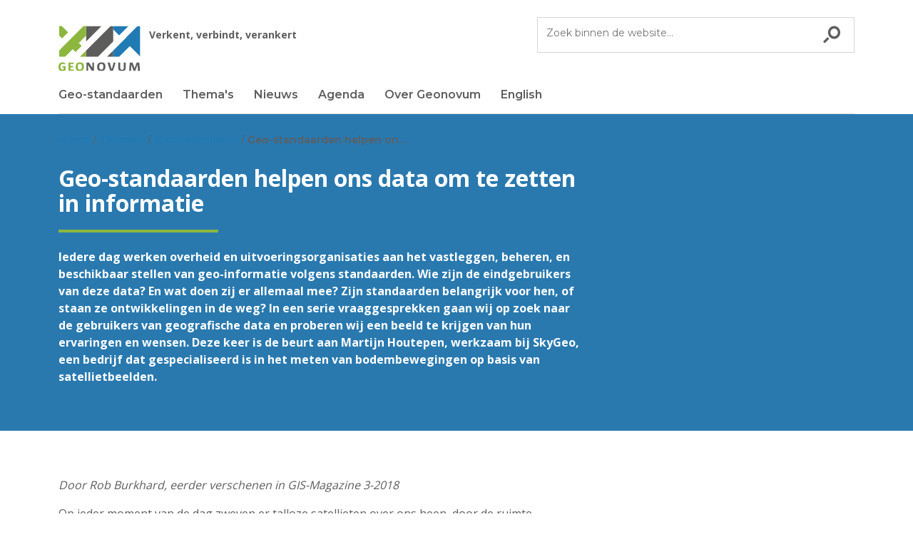

--- FILE ---
content_type: text/html; charset=UTF-8
request_url: https://www.geonovum.nl/themas/standaardisatie/geo-standaarden-helpen-ons-data-om-te-zetten-in-informatie
body_size: 10742
content:
<!DOCTYPE html>
<html lang="nl" dir="ltr" prefix="og: https://ogp.me/ns#">
<head>
  <meta charset="utf-8" />
<meta property="og:site_name" content="Geonovum" />
<meta property="og:title" content="Geo-standaarden helpen ons data om te zetten in informatie" />
<meta name="Generator" content="Drupal 11 (https://www.drupal.org)" />
<meta name="MobileOptimized" content="width" />
<meta name="HandheldFriendly" content="true" />
<meta name="viewport" content="width=device-width, initial-scale=1.0" />
<link rel="canonical" href="https://www.geonovum.nl/themas/standaardisatie/geo-standaarden-helpen-ons-data-om-te-zetten-in-informatie" />
<link rel="shortlink" href="https://www.geonovum.nl/node/2722" />

  <title>Geo-standaarden helpen ons data om te zetten in informatie | Geonovum</title>
  <link rel="stylesheet" media="all" href="/uploads/css/css_tdaRtp2ERM1wvn46RsbyIXZXrwALXxfgKiY-JY5LPek.css?delta=0&amp;language=nl&amp;theme=frontend&amp;include=eJxFykEOgCAMBMAPEXjTVipoKjQtTfT3nozXyWzTuFQLhWScuNNucywetTSZBEkKQzNo96_9kmNokBzeuSZ_fPFVCM4vif4hLg" />
<link rel="stylesheet" media="all" href="/uploads/css/css_vMoJco7LOMSKH96MhONwRW7DMFZNfAOuxzCdHsMq4ec.css?delta=1&amp;language=nl&amp;theme=frontend&amp;include=eJxFykEOgCAMBMAPEXjTVipoKjQtTfT3nozXyWzTuFQLhWScuNNucywetTSZBEkKQzNo96_9kmNokBzeuSZ_fPFVCM4vif4hLg" />

  <script type="application/json" data-drupal-selector="drupal-settings-json">{"path":{"baseUrl":"\/","pathPrefix":"","currentPath":"node\/2722","currentPathIsAdmin":false,"isFront":false,"currentLanguage":"nl"},"pluralDelimiter":"\u0003","suppressDeprecationErrors":true,"gtag":{"tagId":"","consentMode":false,"otherIds":[],"events":[],"additionalConfigInfo":[]},"ajaxPageState":{"libraries":"eJxdzUEOhSAMRdENEbokUz61agrFFhLdvcyMf_KSeybvp0aw105WUeJxDrI7rmolrKaTawYWTSiBVVlo6cjAc_474oHXF0toaMiGbXPINtp8eCWO2kaS3TfKwW_vVCCh0wM2ADia","theme":"frontend","theme_token":null},"ajaxTrustedUrl":{"form_action_p_pvdeGsVG5zNF_XLGPTvYSKCf43t8qZYSwcfZl2uzM":true,"\/themas\/standaardisatie\/geo-standaarden-helpen-ons-data-om-te-zetten-in-informatie?ajax_form=1":true,"\/search":true},"gtm":{"tagId":null,"settings":{"data_layer":"dataLayer","include_environment":false},"tagIds":["GTM-MQ7SPR4"]},"ajax":{"custom-mailing-subscribe-form-submit":{"callback":"::ajaxSubscriber","wrapper":"custom-mailing-subscribe-form","event":"mousedown","keypress":true,"prevent":"click","url":"\/themas\/standaardisatie\/geo-standaarden-helpen-ons-data-om-te-zetten-in-informatie?ajax_form=1","httpMethod":"POST","dialogType":"ajax","submit":{"_triggering_element_name":"subscription_mail_submit","_triggering_element_value":"Inschrijven"}}},"user":{"uid":0,"permissionsHash":"11cf9a34a280a0ba6a99fabddf604eb4c93a53e538d079c3447dedd290549c26"}}</script>
<script src="/uploads/js/js_goMVypAsj6V94Qtj684rLYyryJTedXNBugW86M3hp5A.js?scope=header&amp;delta=0&amp;language=nl&amp;theme=frontend&amp;include=eJxdyEEKgDAMBdELleRIEjUNljQfQwW9vd3qZmDehlQ-YmiGOLXz0nyoInupicmxszlW8WKAuS5DjG3m_yRN7i_2F53XI8s"></script>
<script src="/modules/contrib/google_tag/js/gtag.js?t5xeko"></script>
<script src="/modules/contrib/google_tag/js/gtm.js?t5xeko"></script>

</head>
<body class="page-type--page">
<a href="#main-content" class="visually-hidden focusable skip-link">Overslaan en naar de inhoud gaan</a>
<noscript><iframe src="https://www.googletagmanager.com/ns.html?id=GTM-MQ7SPR4"
                  height="0" width="0" style="display:none;visibility:hidden"></iframe></noscript>

  <div class="dialog-off-canvas-main-canvas" data-off-canvas-main-canvas>
      <div id="state-navbar" hidden></div>
  <div id="state-search" hidden></div>




<div class="page">
      <header class="page-header">
        <div class="region-topbar">
      <div id="block-sitebranding" class="block-sitebranding">
  
    
    <a class="block-sitebranding__logo-link" href="/" title="Home" rel="home">
    <img  class="block-sitebranding__logo" src="/logo.svg" alt="logo Geonovum - Home" />
  </a>
  <div class="block-sitebranding__slogan">
    <h2 class="block-sitebranding__slogan-text">Verkent, verbindt, verankert</h2>
  </div>
</div>
<div class="views-exposed-form block-search search-block-form block-sitesearch" data-drupal-selector="views-exposed-form-global-search-base">
  
    
      <form action="/search" method="get" id="views-exposed-form-global-search-base" accept-charset="UTF-8" class="form-views-exposed-form">
  <div class="form-views-exposed-form__text js-form-item js-form-type-search js-form-item-text form-item form-item-text form-type-search form-item--no-label">
          <label class="visually-hidden" for="edit-text">Vul een zoekterm in</label>
  <input placeholder="Zoek binnen de website..." data-drupal-selector="edit-text" type="search" id="edit-text" name="text" value="" size="30" maxlength="128" class="form-search" />

        </div>
<div class="form-views-exposed-form__sort-by js-form-item js-form-type-select js-form-item-sort-by form-item form-item-sort-by form-type-select">
      <label for="edit-sort-by" class="form-item__label">Sorteer op</label>
        <select data-drupal-selector="edit-sort-by" id="edit-sort-by" name="sort_by" class="form-select">
            <option value="search_api_relevance" selected="selected">Relevantie</option>
                <option value="created">Created at</option>
      </select>

        </div>
<div data-drupal-selector="edit-actions" class="form-actions js-form-wrapper form-wrapper" id="edit-actions">    <button data-drupal-selector="edit-submit-global-search" type="submit" id="edit-submit-global-search" value="Zoeken" class="button js-form-submit form-submit">Zoeken</button>
</div>


</form>

  </div>


  <nav class="block-states">
    <a class="block-states__link block-states__link--back" href="#" hidden>
      <span class="block-states__link-label">Terug</span>
    </a>

    <a class="block-states__link block-states__link--search" href="#state-search">
      <span class="block-states__link-label">Zoeken</span>
    </a>

    <a class="block-states__link block-states__link--navbar" href="#state-navbar">
      <span class="block-states__link-label">Menu</span>
    </a>
  </nav>
  </div>


        <div class="region-navbar">
      <div class="block-navbar-close">
    <a class="block-navbar-close__link" href="#">
      <span class="block-navbar-close__link-label">Menu sluiten</span>
    </a>
  </div>

  

<nav aria-labelledby="block-mainnavigation-title" id="block-mainnavigation" class="block-mainnavigation">
            
  <h2 id="block-mainnavigation-title" class="visually-hidden block-mainnavigation__title">Main navigation</h2>
  

            

    
              <ul class="block-mainnavigation__menu">
                            <li class="block-mainnavigation__menu-item">
            <a href="/geo-standaarden" title="Overzicht van geo-standaarden" class="block-mainnavigation__menu-item-link" data-drupal-link-system-path="node/6">Geo-standaarden</a>
                    </li>
                            <li class="block-mainnavigation__menu-item block-mainnavigation__menu-item--active-trail">
            <a href="/themas" title="Een overzicht van thema&#039;s waar Geonovum zich mee bezighoudt." class="block-mainnavigation__menu-item-link" data-drupal-link-system-path="node/8">Thema&#039;s</a>
                    </li>
                            <li class="block-mainnavigation__menu-item">
            <a href="/nieuws" title="Alle nieuwsberichten van Geonovum op een rij" class="block-mainnavigation__menu-item-link" data-drupal-link-system-path="node/215">Nieuws</a>
                    </li>
                            <li class="block-mainnavigation__menu-item">
            <a href="/agenda" title="Overzicht van bijeenkomsten" class="block-mainnavigation__menu-item-link" data-drupal-link-system-path="node/214">Agenda</a>
                    </li>
                            <li class="block-mainnavigation__menu-item block-mainnavigation__menu-item--collapsed">
            <a href="/over-geonovum" title="Alles over wie we zijn en wat we doen bij Geonovum" class="block-mainnavigation__menu-item-link" data-drupal-link-system-path="node/9">Over Geonovum</a>
                    </li>
                            <li class="block-mainnavigation__menu-item block-mainnavigation__menu-item--collapsed">
            <a href="/about-us" class="block-mainnavigation__menu-item-link" data-drupal-link-system-path="node/2332">English</a>
                    </li>
              </ul>
      


  </nav>

  </div>

    </header>
  
      <main class="page-body">
      <a id="main-content" tabindex="-1"></a>
        <div class="region-content">
          <div id="block-breadcrumb" class="block-breadcrumb">
  
    
          <nav class="breadcrumb" aria-labelledby="breadcrumb">
          <h2 id="breadcrumb" class="breadcrumb__label">Kruimelpad</h2>
        <ol class="breadcrumb__list" itemscope itemtype="http://schema.org/BreadcrumbList">
          <li class="breadcrumb__item" itemprop="itemListElement" itemscope itemtype="http://schema.org/ListItem">
                  <a class="breadcrumb__item-link" href="/" itemprop="item"><span itemprop="name">Home</span></a>
                <meta itemprop="position" content="1" />
      </li>
          <li class="breadcrumb__item" itemprop="itemListElement" itemscope itemtype="http://schema.org/ListItem">
                  <a class="breadcrumb__item-link" href="/themas" itemprop="item"><span itemprop="name">Thema&#039;s</span></a>
                <meta itemprop="position" content="2" />
      </li>
          <li class="breadcrumb__item" itemprop="itemListElement" itemscope itemtype="http://schema.org/ListItem">
                  <a class="breadcrumb__item-link" href="/themas/standaardisatie" itemprop="item"><span itemprop="name">Standaardisatie</span></a>
                <meta itemprop="position" content="3" />
      </li>
          <li class="breadcrumb__item" itemprop="itemListElement" itemscope itemtype="http://schema.org/ListItem">
                  <span class="breadcrumb__item-link breadcrumb__item-link--text" itemprop="name">Geo-standaarden helpen ons data om te zetten in informatie</span>
                <meta itemprop="position" content="4" />
      </li>
        </ol>
  </nav>

  </div>
<div data-drupal-messages-fallback class="hidden"></div>
<div id="block-primary-content" class="block-primary-content">
  
    
      <div class="node-page-full">
      
        

    
    <div class="node-page-full__content">
              <div class="node-page-full__body">
                                                
<div class="node-page-full__body-item paragraph-text paragraph-text--left paragraph-text--highlighted">
    
  <div class="paragraph-text__content">
                  <div class="paragraph-text__body">
                                                                  <h1><span><span><span><span><span>Geo-standaarden helpen ons data om te zetten in informatie</span></span></span></span></span></h1>

<p><span><span><span><strong><span>Iedere dag werken overheid en uitvoeringsorganisaties aan het vastleggen, beheren, en beschikbaar stellen van geo-informatie volgens standaarden. Wie zijn de eindgebruikers van deze data? En wat doen zij er allemaal mee? Zijn standaarden belangrijk voor hen, of staan ze ontwikkelingen in de weg? In een serie vraaggesprekken gaan wij op zoek naar de gebruikers van geografische data en proberen wij een beeld te krijgen van hun ervaringen en wensen. Deze keer is de beurt aan Martijn Houtepen, werkzaam bij SkyGeo, een bedrijf dat gespecialiseerd is in het meten van bodembewegingen op basis van satellietbeelden. </span></strong></span></span></span></p>                  </div>

      </div>
</div>

                
<div class="node-page-full__body-item paragraph-text paragraph-text--left">
    
  <div class="paragraph-text__content">
                  <div class="paragraph-text__body">
                                                                  <p><em><span><span><span>Door Rob Burkhard, eerder verschenen in GIS-Magazine 3-2018</span></span></span></em></p>

<p><span><span><span>Op ieder moment van de dag zweven er talloze satellieten over ons heen, door de ruimte. Sommige zijn uitgerust met radarsensoren. Zij zenden signalen uit naar het aardoppervlak, vangen deze weer op en leggen de data vast. SkyGeo is een bedrijf dat deze data toepast voor specifieke doeleinden. Door de satellietdata voor miljoenen meetpunten steeds opnieuw met elkaar te vergelijken kunnen verzakkingen of stijgingen in de bodem, en deformaties aan gebouwen en wegen nauwkeurig worden gemeten. Dit soort gegevens is onmisbaar voor de olie-, gas- en mijnbouwindustrie en voor constructiebedrijven. Maar ook voor kabel- en leidingbeheerders en voor overheden kan deze informatie cruciaal zijn. </span></span></span></p>

<p><span><span><span>Om de grote hoeveelheden data om te zetten naar betekenisvolle informatie voor bedrijven en organisaties, maakt SkyGeo gebruik van basisregistraties, PDOK-kaarten en andere open databronnen. “Het is pas als wij onze meetpunten op een BRT-ondergrond of BAG-kaart projecteren, dat onze klanten echt zien wat er aan de hand is”, vertelt Martijn. “Dan zien ze waar de wegen lopen, en waar de gebouwen staan. Dan krijgen onze data betekenis.” </span></span></span></p>

<p><span><span><span><strong>Interferometrie</strong><br>
Tien jaar geleden begon SkyGeo met de toepassing van satellietdata voor het meten van bodembewegingen. “Interferometrie is daarbij de werkwijze”, legt Martijn uit. “Omdat de door ons gebruikte satellieten continu overvliegen, kunnen wij met korte tussenpozen beelden maken. Door die beelden te vergelijken kun je in korte tijd kleine bewegingen in de bodem detecteren.” In de olie- en gasindustrie zijn bedrijven al langere tijd gewend op basis van dit soort dataverzamelingen te werken. “Op plekken waar extractie en/of injectie van stoffen in de bodem plaatsvindt, moet je weten wat het effect is aan de oppervlakte”, vertelt Martijn. “Zelfs als je kilometers diep onder de bodem water inspuit om ergens anders olie eruit te krijgen, dan kan het zijn dat dat gevolgen heeft aan de oppervlakte. Hetzelfde geldt voor gaswinning en CO2-opslag. ”</span></span></span></p>

<p><span><span><span>Voor overheden, zeker als het gaat om gemeenten, is de toepassing van satellietinformatie soms nog een onwennige stap, weet Martijn. “En dat is niet zo vreemd, want de impact van zo’n nieuwe werkwijze kan behoorlijk groot zijn. In plaats van een team van landmeters dat dagelijks 20 meetpunten in kaart brengt, levert een overvliegende satelliet in één keer de gegevens aan voor miljoenen meetpunten. Dat vereist een andere manier van werken, en daar is nog niet iedere organisatie klaar voor.”</span></span></span></p>

<p><span><span><span><strong>Onverwachte bodembewegingen</strong><br>
“Toch geeft de mogelijkheid om miljoenen meetpunten te gebruiken meteen de grote, maatschappelijke relevantie aan”, voegt hij eraan toe. “Onze data leent zich erg goed voor monitoring op grote schaal. Op deze manier kun je bijvoorbeeld je héle gemeente in kaart brengen, en hoef je je niet te beperken tot een beperkt aantal straten dat je hebt uitgekozen om metingen op te doen. Dat betekent dus dat je ook bodembewegingen kunt ontdekken op de plekken waar je het niet had verwacht.” </span></span></span></p>

<p><span><span><span>Aan de muur van Martijns kantoor hangt een kaart van een grote, Nederlandse gemeente die dit illustreert. Op de plattegrond zijn grote rode vlekken zichtbaar, maar ook kleinere. “De grote rode zones zien er alarmerend uit”, legt Martijn uit. “Maar dat zijn ze niet. Dat zijn namelijk de plekken waar spoorlijnen lopen of waar recent is gebouwd. Van deze plekken weten we eigenlijk al dat de bodem meer in beweging is. Maar juist de kleinere, rode plekjes op de kaart, dat zijn de locaties waar we met aandacht naar kijken. Dat zijn de plekken waarvan de gemeente soms nog niet wist dat de bodem aan het verzakken was.”</span></span></span></p>

<p><span><span><span><strong>Schaalvergroting</strong><br>
Onder de overheidsklanten van SkyGeo zijn veel gemeenten uit het westen van Nederland. Daar is de vraag niet of de bodem zakt, maar wáár hij het meeste zakt en hoe snel het proces gaat. De schaalvergroting die het werken met satellietgegevens mogelijk maakt, komt daar goed van pas, omdat eigenlijk op het hele grondgebied monitoring gewenst is. In Zuid-Limburg worden de gegevens van SkyGeo eveneens gebruikt voor grote gebieden. Op sommige plekken waar vroeger mijnbouw werd bedreven, begint de bodem juist te stijgen als gevolg van grondwater dat terugstroomt. Met behulp van de BGT kan daar per gemeente en per wijk in kaart worden gebracht wat de effecten zijn. </span></span></span></p>

<p><span><span><span>“Ook kabel- en leidingbedrijven maken graag gebruik van onze data”, voegt Martijn eraan toe. “Zo voeren we in opdracht van netbeheerder Stedin metingen uit op alle straten waaronder hun leidingen lopen. Langs deze straten staan huizen die gefundeerd zijn. Maar de straat zelf is meestal minder stevig gefundeerd. Daardoor zakt de bodem daar sneller, waardoor er spanning komt te staan op de leidingen. Vroeger ging eens in de zoveel tijd de hele straat open om alle leidingen te vervangen. Maar nu lukt het Stedin, op basis van onze gegevens, om nauwkeurig te bepalen waar de bodem het meeste zakt, zodat ze alleen op die plekken de leidingen hoeven te vervangen. Daarmee weten ze een aanzienlijke kostenbesparing te realiseren.”</span></span></span></p>

<p><span><span><span><strong>Historische analyse</strong><br>
Naast de enorme schaalvergroting die het werken met satellietbeelden mogelijk maakt, is er nog een dimensie die wordt toegevoegd: tijd. Martijn: “Bij een traditionele manier om bodemzetting te meten, wordt een meetbout aangebracht. Vanaf dat moment kun je gaan meten of er verschillen optreden. Dat kun je eens per maand doen, of een keer in de drie maanden. Maar historisch gezien kun je nooit verder terug in de tijd dan het moment waarop je de meetbout hebt geplaatst.” </span></span></span></p>

<p><span><span><span>Met satellietbeelden kan dat wel. Al sinds het begin van de jaren ’90 zijn er satellietbeelden gemaakt van zo ongeveer het hele aardoppervlak. Die beelden zijn opgeslagen en kunnen worden geraadpleegd. “Dat levert de informatie op waarnaar je echt op zoek bent”, benadrukt Martijn. “Als je ergens een weg wilt renoveren, dan heeft het niet zoveel zin om nu pas te beginnen met meten. Dan wil je waarschijnlijk juist weten hoe in de loop van de jaren de bodembeweging is geweest. Op welke plaatsen er meer en minder verzakking is opgetreden.”</span></span></span></p>

<p><span><span><span><strong>Standaarden en open data</strong><br>
Zoals opgemerkt zijn nog niet alle overheidsorganisaties gewend aan het werken met data op de manier en in de hoeveelheid zoals SkyGeo die kan aanleveren. Maar verrassend genoeg zijn het juist de ontwikkelingen bij diezelfde overheid op het gebied van geo-standaarden en open geo-informatie die helpen dit soort dataverzamelingen betekenis te geven. “Wij kunnen nooit van tevoren weten op welke punten wij precies gaan meten met een satelliet”, licht Martijn toe. “Onze satellieten komen overal langs en het resultaat is eigenlijk een patroon van meetpunten dat op zichzelf nog niet veel betekenis heeft voor onze klanten. Stel je echter voor dat wij bijvoorbeeld de deformatie van een gebouw willen meten, dan kunnen wij de BAG-kaart inladen waarop de vormen van de gebouwen zijn vastgelegd. Zodra onze datapunten op die kaart worden geprojecteerd, zie je welke meetpunten binnen de vormen van zo’n gebouw liggen en kun je bepalen of de bodem is gezakt of gestegen. Deze punten kun je bovendien ook nog met elkaar middelen. Dat geeft meteen ook een veel nauwkeuriger resultaat dan als je maar één (fysiek) meetpunt op dat gebouw zou meten.” </span></span></span></p>

<p><span><span><span>Net zoals de BAG-kaart een perfecte ondergrond is als het gaat om gebouwen, zo kunnen de BRT-kaarten (Top10-kaart) worden gebruikt als het bijvoorbeeld gaat om metingen op wegen of wegvakken. “Bij het presenteren van metingen, zijn dat soort standaardkaarten gewoon een enorm handig hulpmiddel om onze data om te zetten in informatie waar mensen wat mee kunnen”, aldus Martijn. </span></span></span></p>

<p><span><span><span><strong>Bodeminformatie</strong><br>
“Andere informatie uit de basisregistraties kunnen wij trouwens ook heel goed gebruiken”, vervolgt Martijn. “We weten natuurlijk dat er een duidelijke correlatie bestaat tussen de zettingsgraad en het soort ondergrond. Bij geologische breuklijnen of oude rivierbeddingen bijvoorbeeld zakt de bodem op een andere manier dan op de plekken eromheen. Dus hoe meer je over de samenstelling van de bodem weet, hoe beter je de meetresultaten kunt verklaren en verdere voorspellingen kunt doen.” Momenteel maakt SkyGeo regelmatig gebruik van gegevens van het DINO-loket, maar de komst van de Basisregistratie Ondergrond (BRO) wordt met grote belangstelling gevolgd. </span></span></span></p>

<p><span><span><span>“Juist de combinatie van bodeminformatie met onze meetgegevens kan enorm waardevol blijken te zijn”, verklaart Martijn. “Een voorbeeld: Niet zo lang geleden is er onderzoek gedaan naar de toepassing van onze data op de zetting van bruggen in Amsterdam. Eigenlijk bestaat de ondergrond van Amsterdam uit allemaal kleine eilandjes, dus op iedere plek is de bodem weer anders. Veel bruggen hebben aan weerszijden een andere ondergrond, waardoor de verzakkingsgraad verschillend kan zijn en er kans is op scheurvorming. Door onze satellietdata te combineren met onder andere de beschikbare bodeminformatie, konden de onderzoekers voorspellen bij welke bruggen schade zou optreden. Toen dit werd vergeleken met de resultaten van de visuele inspecties van de gemeente, werd de correlatie bevestigd. Dat betekent dat je het beheer en onderhoud kunt prioriteren. Als je niet meer dan 10 inspecties mag inplannen, dan weet je als gemeente in ieder geval welke 10 bruggen je als eerste moet gaan bezoeken. In een stad met meer dan 1000 bruggen kun je je voorstellen hoe essentieel dit soort informatie kan zijn.”</span></span></span></p>

<p><span><span><span><strong>INSPIRE</strong><br>
Omdat SkyGeo over de hele wereld werkt, zijn Martijn en zijn collega’s regelmatig op zoek naar gestandaardiseerde geo-informatie in andere landen. “Momenteel doen we bijvoorbeeld projecten in Zweden en Noorwegen”, vertelt Martijn. “Daar hebben ze weer andere open dataportalen. Soms moet je ook inwoner zijn van het land om toegang te krijgen tot zo’n portaal. Al bij al levert dat toch heel wat zoekwerk op.” Het principe van INSPIRE, vergelijkbare en uitwisselbare datasets in heel Europa, is iets waar hij dan ook zeker voorstander van is. “De manier waarop wij nu in Nederland de basisregistraties inzetten, dat willen we eigenlijk overal. Satellietdata hebben wij zelf in overvloed. Maar het is de combinatie met andere gestandaardiseerde informatiebronnen waardoor onze data betekenis krijgt.”</span></span></span></p>                  </div>

      </div>
</div>

                  </div>

    </div>

      </div>

  </div>

<div id="block-mailingsubscribeform-sidebar" class="block-mailingsubscribeform-sidebar">

  
    <h2 class="block-mailingsubscribeform-sidebar__title">Geen updates meer missen?</h2>
  

  <p class="block-mailingsubscribeform-sidebar__description">Automatisch op de hoogte blijven? Meld je aan voor één van onze nieuwsbrieven.</p>

      <form class="custom-mailing-subscribe form-custom-mailing-subscribe" data-drupal-selector="custom-mailing-subscribe" action="/themas/standaardisatie/geo-standaarden-helpen-ons-data-om-te-zetten-in-informatie" method="post" id="custom-mailing-subscribe" accept-charset="UTF-8">
  <div data-drupal-selector="custom-mailing-subscribe-form" id="custom-mailing-subscribe-form" class="js-form-wrapper form-wrapper"><div class="form-custom-mailing-subscribe__options-wrapper js-form-wrapper form-wrapper" data-drupal-selector="options-wrapper" id="options_wrapper"><div class="container-inline form-custom-mailing-subscribe__list-79 js-form-item js-form-type-checkbox js-form-item-list-79 form-item form-item-list-79 form-type-checkbox">
          <input data-drupal-selector="edit-list-79" type="checkbox" id="edit-list-79" name="list_79" value="1" class="form-checkbox" data-select2="true" />

        <label for="edit-list-79" class="form-item__label option">De Geo-Standaard</label>
      </div>
<div class="container-inline form-custom-mailing-subscribe__list-80 js-form-item js-form-type-checkbox js-form-item-list-80 form-item form-item-list-80 form-type-checkbox">
          <input data-drupal-selector="edit-list-80" type="checkbox" id="edit-list-80" name="list_80" value="1" class="form-checkbox" data-select2="true" />

        <label for="edit-list-80" class="form-item__label option">Standaarden Omgevingswet (en overgangsrecht)</label>
      </div>
<div class="container-inline form-custom-mailing-subscribe__list-81 js-form-item js-form-type-checkbox js-form-item-list-81 form-item form-item-list-81 form-type-checkbox">
          <input data-drupal-selector="edit-list-81" type="checkbox" id="edit-list-81" name="list_81" value="1" class="form-checkbox" data-select2="true" />

        <label for="edit-list-81" class="form-item__label option">Attendering wijziging TPOD Standaarden</label>
      </div>
<div class="container-inline form-custom-mailing-subscribe__list-82 js-form-item js-form-type-checkbox js-form-item-list-82 form-item form-item-list-82 form-type-checkbox">
          <input data-drupal-selector="edit-list-82" type="checkbox" id="edit-list-82" name="list_82" value="1" class="form-checkbox" data-select2="true" />

        <label for="edit-list-82" class="form-item__label option">Kennisplatform API’s</label>
      </div>
<div class="container-inline form-custom-mailing-subscribe__list-84 js-form-item js-form-type-checkbox js-form-item-list-84 form-item form-item-list-84 form-type-checkbox">
          <input data-drupal-selector="edit-list-84" type="checkbox" id="edit-list-84" name="list_84" value="1" class="form-checkbox" data-select2="true" />

        <label for="edit-list-84" class="form-item__label option">EU digitale en data-strategie</label>
      </div>
<div class="container-inline form-custom-mailing-subscribe__list-106 js-form-item js-form-type-checkbox js-form-item-list-106 form-item form-item-list-106 form-type-checkbox">
          <input data-drupal-selector="edit-list-106" type="checkbox" id="edit-list-106" name="list_106" value="1" class="form-checkbox" data-select2="true" />

        <label for="edit-list-106" class="form-item__label option">Digital Twin as a Service</label>
      </div>
</div>
<div class="form-custom-mailing-subscribe__email-wrapper container-inline js-form-wrapper form-wrapper" data-drupal-selector="email-wrapper" id="email_wrapper"><div class="form-custom-mailing-subscribe__email js-form-item js-form-type-email js-form-item-email form-item form-item-email form-type-email form-item--no-label">
      <label for="edit-email" class="form-item__label visually-hidden js-form-required form-item__label--required">E-mailadres</label>
          <input data-drupal-selector="edit-email" type="email" id="edit-email" name="email" value="" size="50" maxlength="254" placeholder="Vul hier je e-mailadres in" class="form-email required" required="required" data-select2="true" />

        </div>
<div class="form-actions js-form-wrapper form-wrapper" data-drupal-selector="edit-submit-container" id="edit-submit-container">    <button data-drupal-selector="custom-mailing-subscribe-form-submit" type="submit" id="custom-mailing-subscribe-form-submit" name="subscription_mail_submit" value="Inschrijven" class="button js-form-submit form-submit">Inschrijven</button>
</div>
</div>
</div>
  <input data-drupal-selector="edit-custom-mailing-subscribe" type="hidden" name="form_id" value="custom_mailing_subscribe" data-select2="true" />

</form>

  </div>

      </div>


    </main>
  
        
        
      <footer class="page-footer">
      <div class="region-footer">
    
  <div itemscope itemtype="http://schema.org/Organization">
    <div itemprop="address" itemscope="" itemtype="http://schema.org/PostalAddress" class="footer-details">
      <h3>Postadres</h3>
      <address>
        <span itemprop="streetAddress">Postbus 508</span><br>
        <span itemprop="postalCode">3800 AM</span>
        <span itemprop="addressLocality">Amersfoort</span>
        <meta itemprop="addressCountry" content="Nederland">
      </address>
    </div>

    <div itemprop="address" itemscope="" itemtype="http://schema.org/PostalAddress" class="footer-details">
      <h3>Bezoekadres</h3>
      <address>
        <span itemprop="streetAddress">Barchman Wuytierslaan 10</span><br>
        <span itemprop="postalCode">3818 LH</span>
        <span itemprop="addressLocality">Amersfoort</span>
        <meta itemprop="addressCountry" content="Nederland">
      </address>
    </div>


    <div class="footer-details">
      <h3 itemprop="name">Geonovum</h3>
      Email: <a itemprop="email" href="mailto:info@geonovum.nl">info@geonovum.nl</a><br>
      Telefoon: <a itemprop="telephone" href="tel:+31033460410">033 460 41 00</a>

      <meta itemprop="logo" content="https://www.geonovum.nl/logo.svg">
      <meta itemprop="url" content="https://www.geonovum.nl">

    </div>

    <div class="footer-details footer-details--visual">
      <img src="/assets/themes/frontend/images/www-visual.svg" alt="" class="footer-details__visual"/>
      Geonovum
    </div>

  </div>

  

<nav aria-labelledby="block-footernavigation-title" id="block-footernavigation" class="block-footernavigation">
            
  <h2 id="block-footernavigation-title" class="visually-hidden block-footernavigation__title">Footer navigation</h2>
  

            

    
              <ul class="block-footernavigation__menu">
                            <li class="block-footernavigation__menu-item">
            <a href="/" class="block-footernavigation__menu-item-link" data-drupal-link-system-path="&lt;front&gt;">Home</a>
                    </li>
                            <li class="block-footernavigation__menu-item">
            <a href="/privacy" class="block-footernavigation__menu-item-link" data-drupal-link-system-path="node/11">Privacy</a>
                    </li>
                            <li class="block-footernavigation__menu-item">
            <a href="/toegankelijkheid" class="block-footernavigation__menu-item-link" data-drupal-link-system-path="node/2670">Toegankelijkheid</a>
                    </li>
                            <li class="block-footernavigation__menu-item">
            <a href="/over-deze-website" class="block-footernavigation__menu-item-link" data-drupal-link-system-path="node/274">Over deze website</a>
                    </li>
                            <li class="block-footernavigation__menu-item">
            <a href="/over-geonovum/contact" class="block-footernavigation__menu-item-link" data-drupal-link-system-path="node/275">Contact</a>
                    </li>
              </ul>
      


  </nav>


  </div>

    </footer>
  </div>

  </div>


<script src="/core/assets/vendor/jquery/jquery.min.js?v=4.0.0-rc.1"></script>
<script src="/uploads/js/js_WEmeVp6zi36NOrPcJJQLGOM18SHdELvK6NYVtaj7rm0.js?scope=footer&amp;delta=1&amp;language=nl&amp;theme=frontend&amp;include=eJxdyEEKgDAMBdELleRIEjUNljQfQwW9vd3qZmDehlQ-YmiGOLXz0nyoInupicmxszlW8WKAuS5DjG3m_yRN7i_2F53XI8s"></script>

</body>
</html>


--- FILE ---
content_type: text/css
request_url: https://www.geonovum.nl/uploads/css/css_vMoJco7LOMSKH96MhONwRW7DMFZNfAOuxzCdHsMq4ec.css?delta=1&language=nl&theme=frontend&include=eJxFykEOgCAMBMAPEXjTVipoKjQtTfT3nozXyWzTuFQLhWScuNNucywetTSZBEkKQzNo96_9kmNokBzeuSZ_fPFVCM4vif4hLg
body_size: 25182
content:
@import url(//fonts.googleapis.com/css?family=Montserrat:300,400,500,600,700|Open+Sans:400,700);
/* @license GPL-2.0-or-later https://www.drupal.org/licensing/faq */
:where(.page) input,:where(.page) select{border:.0625rem solid #d6d6d6;border-radius:0;box-sizing:border-box;color:#212121;font-family:"Open Sans",sans-serif;height:2.5rem;line-height:1.5rem;margin:.25rem 0;max-width:100%;padding:.4375rem .5em;text-shadow:none}:where(.page) input:disabled,:where(.page) select:disabled{background-color:#ebebeb;border-color:#d6d6d6;color:#212121}:where(.page) input:read-only,:where(.page) select:read-only{background-color:#eee;border-color:#e0e0e0;color:#212121}:where(.page) input:focus,:where(.page) select:focus{border:1px solid #a5a5a5}:where(.page) input.error,:where(.page) select.error{border-color:#a51b00}:where(.page) input[type=checkbox],:where(.page) input[type=radio]{border:0;height:1.5rem;line-height:.5rem;width:auto}:where(.page) input[type=checkbox]+label,:where(.page) input[type=radio]+label{height:1.5rem;line-height:.5rem}:where(.page) input[type=file]{height:auto}:where(.page) input[type=search]{-webkit-appearance:none;appearance:none;box-sizing:border-box}:where(.page) button,:where(.page) input[type=button],:where(.page) input[type=reset],:where(.page) input[type=submit]{background:#207ab3;border-color:#207ab3;color:#fff;-webkit-appearance:none;appearance:none;border-style:solid;border-width:.0625rem;cursor:pointer;display:inline-block;font:inherit;font-size:1rem;line-height:1rem;margin:.25rem 1em .25rem 0;padding:.6875rem 1em;text-align:center;text-decoration:none;text-shadow:none;transition:.2s;vertical-align:middle}:where(.page) button:focus,:where(.page) button:hover,:where(.page) input[type=button]:focus,:where(.page) input[type=button]:hover,:where(.page) input[type=reset]:focus,:where(.page) input[type=reset]:hover,:where(.page) input[type=submit]:focus,:where(.page) input[type=submit]:hover{background:#8db63f;border-color:#8db63f;color:#fff;text-decoration:none!important}:where(.page) button:active,:where(.page) input[type=button]:active,:where(.page) input[type=reset]:active,:where(.page) input[type=submit]:active{background:rgb(111.6489795918,144.1142857143,49.8857142857);color:#fff}:where(.page) button:disabled,:where(.page) input[type=button]:disabled,:where(.page) input[type=reset]:disabled,:where(.page) input[type=submit]:disabled{color:rgba(255,255,255,.7)}:where(.page) textarea{max-width:100%}:where(.page) textarea:disabled{background-color:#ebebeb;border-color:#d6d6d6;color:#212121}:where(.page) textarea:read-only{background-color:#eee;border-color:#e0e0e0;color:#212121}:where(.page) textarea:focus{border:1px solid #a5a5a5}:where(.page) textarea.error{border-color:#a51b00}@font-face{font-family:icons;font-style:normal;font-weight:400;src:url(/assets/themes/frontend/fonts/icons.eot?a23dbc4445=);src:url(/assets/themes/frontend/fonts/icons.eot?a23dbc4445=) format("embedded-opentype"),url(/assets/themes/frontend/fonts/icons.woff?a23dbc4445=) format("woff"),url(/assets/themes/frontend/fonts/icons.ttf?a23dbc4445=) format("truetype")}*,::after,::before{box-sizing:inherit}html{box-sizing:border-box}body{color:#212121;font-family:"Open Sans",sans-serif;font-size:1rem;line-height:1.5rem;margin:0}main{display:block}a{color:#207ab3;transition:color .2s}input:focus{border-color:#a5a5a5}:where(.page) figure{margin:1.5rem 0}:where(.page) img{border:0;height:auto;max-width:100%}:where(.page) iframe,:where(.page) video{border:0;max-width:100%}:where(.page) video{width:100%}:where(.page) table{border:0;border-spacing:0;width:100%}:where(.page) table td,:where(.page) table th{border:0;border-bottom:1px solid rgba(94,94,94,.2);padding:.45em .5em .25em}:where(.page) table th{background-color:#f4f4f4;color:#040404;font-weight:700;text-align:left;vertical-align:middle}:where(.page) table td{vertical-align:top}:where(.page) h1{font-family:Montserrat,sans-serif;font-size:2rem;line-height:1.1}:where(.page) h2{font-family:Montserrat,sans-serif;font-size:1.5rem;line-height:1.2}:where(.page) h3{font-family:Montserrat,sans-serif;font-size:1.25rem;line-height:1.3}:where(.page) h4{font-family:Montserrat,sans-serif;font-size:1.125rem;line-height:1.4}:where(.page) p{margin:0 0 1.5rem}:where(.page) ol,:where(.page) ul{margin:0 0 1.5rem;padding:0 0 0 1em}.align-left{float:left;margin:0 1em 1em 0}.align-right{float:right;margin:0 0 1em 1em}.button,.button--ghost,.button--primary{background:#207ab3;border-color:#207ab3;color:#fff;-webkit-appearance:none;appearance:none;border-style:solid;border-width:.0625rem;cursor:pointer;display:inline-block;font:inherit;font-size:1rem;line-height:1rem;margin:.25rem 1em .25rem 0;padding:.6875rem 1em;text-align:center;text-decoration:none;text-shadow:none;transition:.2s;vertical-align:middle;margin-top:0}.button--ghost:focus,.button--ghost:hover,.button--primary:focus,.button--primary:hover,.button:focus,.button:hover{background:#8db63f;border-color:#8db63f;color:#fff;text-decoration:none!important}.button--ghost:active,.button--primary:active,.button:active{background:rgb(111.6489795918,144.1142857143,49.8857142857);color:#fff}.button--ghost:disabled,.button--primary:disabled,.button:disabled{color:rgba(255,255,255,.7)}.button--ghost{background:0 0}.heading--xxxl{font-size:1.25rem;letter-spacing:-1px;line-height:1.3}.heading--xxl{font-size:1.5rem;line-height:1.2}.heading--xl{font-size:1.25rem;line-height:1.3}.link--arrow{color:#207ab3;display:inline-block;font-size:1rem;line-height:1.5rem;position:relative;padding-left:2em}.link--arrow::before{content:"\ea06";font-family:icons;font-size:1.5rem;-moz-osx-font-smoothing:grayscale;-webkit-font-smoothing:antialiased;font-style:normal;font-weight:400;line-height:1;color:inherit;font-size:.75rem;line-height:1.5rem;position:absolute;text-decoration:none;transition:left .2s;left:0}.link--arrow:focus::before,.link--arrow:hover::before{left:.3em}.par--intro{font-family:Montserrat,sans-serif;font-size:1rem;font-weight:700;line-height:1.4}.block-breadcrumb-custom{font-family:Montserrat,sans-serif;font-size:.875rem;margin:1.5rem 0;padding:0;margin-top:0}.block-breadcrumb-custom__label{clip:rect(1px,1px,1px,1px);height:1px;overflow:hidden;width:1px;word-wrap:normal;position:absolute!important}.block-breadcrumb-custom__list{list-style:none;margin:0;padding:0}.block-breadcrumb-custom__item{display:inline;margin:0;padding:0}.block-breadcrumb-custom__item::before{content:" / "}.block-breadcrumb-custom__item:first-child::before{content:none}.block-breadcrumb-custom__item span{display:inline-block;max-width:14rem;overflow:hidden;text-overflow:ellipsis;vertical-align:bottom;white-space:nowrap}.block-breadcrumb-custom .breadcrumb__item-link{font-weight:600;text-decoration:none}.block-breadcrumb{position:relative;z-index:1}.block-facet--links{background-color:#f4f4f4;padding:1.5rem}.block-facet--links h4{margin-top:0}.block-footernavigation{border-top:1px solid rgba(94,94,94,.2);padding-top:1.5rem}.block-footernavigation__menu{list-style:none;margin:0;padding:0}.block-footernavigation__menu-item{display:inline-block;margin-right:1em}.block-footernavigation__menu-item-link{color:inherit;display:block;font-size:.875rem;font-weight:500;line-height:1.5;text-decoration:none}.block-footernavigation__menu-item-link:focus,.block-footernavigation__menu-item-link:hover{text-decoration:underline}.block-header-node::after{clear:both;content:"";display:block;overflow:auto}.block-local-tasks{clear:both;padding-bottom:1.5rem}.block-mailingsubscribeform-sidebar{background-color:#f4f4f4;clear:both;margin-top:3rem;padding:1.5rem}.block-mailingsubscribeform-sidebar .form-custom-mailing-subscribe{max-width:none}.block-mailingsubscribeform-sidebar .form-custom-mailing-subscribe__email input{width:100%}.block-mailingsubscribeform-sidebar .form-custom-mailing-subscribe__email input::-webkit-input-placeholder{color:#5e5e5e}.block-mailingsubscribeform-sidebar .form-custom-mailing-subscribe__email input:-ms-input-placeholder{color:#5e5e5e}.block-mailingsubscribeform-sidebar .form-custom-mailing-subscribe__email input::-ms-input-placeholder{color:#5e5e5e}.block-mailingsubscribeform-sidebar .form-custom-mailing-subscribe__email input::placeholder{color:#5e5e5e}.block-mailingsubscribeform-sidebar .form-custom-mailing-subscribe .form-submit{padding:.825rem 1rem;width:auto}.block-mailingsubscribeform-sidebar__title{margin:0 0 1.5rem;color:inherit;font-size:1.5rem;font-weight:500;-ms-hyphens:auto;hyphens:auto;line-height:1.2;overflow-wrap:break-word;padding-bottom:1.5rem;position:relative;word-wrap:break-word;font-size:1.5rem;line-height:1.2}.block-mailingsubscribeform-sidebar__title::after{background-color:#8db63f;bottom:0;content:"";display:block;height:.25rem;max-width:50vw;position:absolute;width:7em}.block-mailingsubscribeform-sidebar__description{color:#5e5e5e}.block-mainnavigation{margin-bottom:.75rem;margin-top:.75rem;padding-bottom:.75rem;transition:-webkit-transform .3s ease;transition:transform .3s ease;transition:transform .3s ease,-webkit-transform .3s ease}.block-mainnavigation__menu{list-style:none;margin:0;padding:0}.block-mainnavigation__menu-item{display:block;font-size:1rem;font-weight:600;line-height:1rem;padding:0;transition:-webkit-transform .3s;transition:transform .3s;transition:transform .3s,-webkit-transform .3s}.block-mainnavigation__menu-item-link{color:inherit;font-family:Montserrat,sans-serif;text-decoration:none}.block-mainnavigation__menu-item-link:hover{color:#8db63f}.block-mainnavigation__submenu{list-style:none}.block-mainnavigation__submenu-item{display:block;font-size:1rem;font-weight:600;line-height:1rem;padding:0}.block-mainnavigation__submenu-item:first-of-type .block-mainnavigation__submenu-item-link{padding-top:0}.block-mainnavigation__submenu-item:last-of-type .block-mainnavigation__submenu-item-link{padding-bottom:0}.block-mainnavigation__submenu-item-link{color:#fff;display:block;font-size:1rem;line-height:1.5;padding:.5rem 0;text-decoration:none}.is-active{color:#8db63f}.block-menu-getting-started{font-size:.875rem}.block-menu-getting-started__menu{list-style:none;margin:0;padding:0}.block-menu-getting-started__menu-item-link{color:inherit;font-size:inherit;color:#207ab3;display:inline-block;font-size:1rem;line-height:1.5rem;position:relative;padding-left:2em;color:inherit;font-size:.875rem;line-height:1.5;margin-bottom:.375rem}.block-menu-getting-started__menu-item-link::before{content:"\ea06";font-family:icons;font-size:1.5rem;-moz-osx-font-smoothing:grayscale;-webkit-font-smoothing:antialiased;font-style:normal;font-weight:400;line-height:1;color:inherit;font-size:.75rem;line-height:1.5rem;position:absolute;text-decoration:none;transition:left .2s;left:0}.block-menu-getting-started__menu-item-link:focus::before,.block-menu-getting-started__menu-item-link:hover::before{left:.3em}.block-navbar-close__link{border:2px solid currentColor;border-radius:50%;color:#fff;display:block;height:2.25rem;line-height:calc(2.25rem - 4px);margin:3.75rem 0;position:relative;text-align:center;text-decoration:none;width:2.25rem}.block-navbar-close__link::after{content:"\ea0a";font-family:icons;font-size:1.5rem;-moz-osx-font-smoothing:grayscale;-webkit-font-smoothing:antialiased;font-style:normal;font-weight:400;line-height:1;color:#fff;font-size:1.5em;vertical-align:middle}.block-navbar-close__link-label{clip:rect(1px,1px,1px,1px);height:1px;overflow:hidden;width:1px;word-wrap:normal;position:absolute!important}.block-pagetitle{-ms-hyphens:auto;hyphens:auto;overflow-wrap:break-word;padding-bottom:1.5rem;padding-top:1.5rem;position:relative;word-wrap:break-word;z-index:1}.block-pagetitle .content{color:inherit;font-size:1.5rem;font-weight:500;-ms-hyphens:auto;hyphens:auto;line-height:1.2;overflow-wrap:break-word;padding-bottom:1.5rem;position:relative;word-wrap:break-word;padding-bottom:0}.block-pagetitle .content::after{background-color:#8db63f;bottom:0;content:"";display:block;height:.25rem;max-width:50vw;position:absolute;width:7em}.block-pagetitle .content>span{color:#747474;display:block;font-size:.75rem;font-weight:500;line-height:2;padding-bottom:1.25rem;text-transform:uppercase}.block-pagetitle h1{font-size:2rem;font-weight:600;margin:0;padding:1rem 0 .5em}.block-breadcrumb+.block-pagetitle{margin-top:-1.5rem;padding-top:0}.block-related{width:100%}.block-related::after{clear:both;content:"";display:block;overflow:auto}.block-related .block-views-block:not(:last-of-type){margin-bottom:3rem}.block-related .contextual+.block-views-block{margin-left:0}.block-sidebar{background:#f4f4f4;display:none;margin-bottom:4.5em;max-width:25em;overflow:hidden;padding:1.5em 2.25rem}.block-sidebar ul{list-style:none;margin-bottom:0;padding-left:0}.block-sidebar__menu-item{padding:1em 0}.block-sidebar__menu-item a{color:#212121;font-family:Montserrat,sans-serif;font-size:1.125rem;font-weight:400;line-height:1.4;text-decoration:none;transition:all .3s ease}.block-sidebar__menu-item--active-trail{position:relative}.block-sidebar__menu-item--active-trail a{color:#207ab3;display:inline-block;font-size:1rem;line-height:1.5rem;position:relative;padding-left:2em;color:#fff;font-size:1.125rem;font-weight:600;line-height:1.4}.block-sidebar__menu-item--active-trail a::before{content:"\ea06";font-family:icons;font-size:1.5rem;-moz-osx-font-smoothing:grayscale;-webkit-font-smoothing:antialiased;font-style:normal;font-weight:400;line-height:1;color:inherit;font-size:.75rem;line-height:1.5rem;position:absolute;text-decoration:none;transition:left .2s;left:0}.block-sidebar__menu-item--active-trail a:focus::before,.block-sidebar__menu-item--active-trail a:hover::before{left:.3em}.block-sitebranding{display:inline-block;margin-top:.75rem;transition:-webkit-transform .3s ease;transition:transform .3s ease;transition:transform .3s ease,-webkit-transform .3s ease}.block-sitebranding a{display:inline-block;float:left}.block-sitebranding__slogan{display:inline-block;float:left;margin-left:.75rem;width:13rem}.block-sitebranding__slogan-text{display:inline-block;font-size:.875rem;font-weight:600;line-height:1.5;margin-top:-.3rem}.block-sitesearch-block form{display:block;background-color:#fff}.block-sitesearch-block form>.form-item{flex:1;margin:0;padding-right:.25rem}.block-sitesearch-block form>.form-item .form-item__label{overflow:hidden;text-overflow:ellipsis;white-space:nowrap}.block-sitesearch-block form>.form-item input,.block-sitesearch-block form>.form-item select{width:100%}.block-sitesearch-block form>.form-actions{align-self:flex-end}.block-sitesearch-block button{font-size:0}.block-sitesearch-block button::before{content:"\ea11";font-family:icons;font-size:1.5rem;-moz-osx-font-smoothing:grayscale;-webkit-font-smoothing:antialiased;font-style:normal;font-weight:400;line-height:1;display:inline-block;font-size:1rem;margin-left:-1px;margin-right:-1px;text-align:center;vertical-align:middle;width:2.5rem}.block-sitesearch-block button:focus,.block-sitesearch-block button:hover{background-color:inherit;color:inherit}.block-sitesearch-block .form-item{margin-bottom:0}.block-sitesearch{transition:-webkit-transform .3s ease-in-out;transition:transform .3s ease-in-out;transition:transform .3s ease-in-out,-webkit-transform .3s ease-in-out;position:relative}.block-sitesearch form{display:block}.block-sitesearch form>.form-item{flex:1;margin:0;padding-right:.25rem}.block-sitesearch form>.form-item .form-item__label{overflow:hidden;text-overflow:ellipsis;white-space:nowrap}.block-sitesearch form>.form-item input,.block-sitesearch form>.form-item select{width:100%}.block-sitesearch form>.form-actions{align-self:flex-end}.block-sitesearch form button{font-size:0;line-height:1.5rem}.block-sitesearch form button::before{content:"\ea11";font-family:icons;font-size:1.5rem;-moz-osx-font-smoothing:grayscale;-webkit-font-smoothing:antialiased;font-style:normal;font-weight:400;line-height:1;display:inline-block;font-size:1rem;margin-left:-1px;margin-right:-1px;text-align:center;vertical-align:middle;width:2.5rem}.block-sitesearch form button::before{font-size:1.5rem;padding-top:.5rem;transition:.3s all ease}.block-sitesearch form button:hover::before{color:#fff}.block-sitesearch form .form-item{padding-right:0}.block-sitesearch .form-item{margin-bottom:0}.block-sitesearch .form-item-sort-by{display:none}.block-standard-expert{background:#ebebeb}.block-states{height:3rem;line-height:3rem;text-align:right}.block-states__link{border:1px solid transparent;color:#000;display:inline-block;height:2.5rem;line-height:2.5rem;min-width:2.5rem;text-align:center;text-decoration:none;transition:border-color .2s;vertical-align:middle;white-space:nowrap;z-index:2}.block-states__link:focus,.block-states__link:hover{color:#000}.block-states__link::after,.block-states__link::before{font-size:1.5em;vertical-align:middle}.block-states__link[hidden]{display:none}.block-states__link--back{color:#fff}.block-states__link--back::before{content:"\ea02";font-family:icons;font-size:1.5rem;-moz-osx-font-smoothing:grayscale;-webkit-font-smoothing:antialiased;font-style:normal;font-weight:400;line-height:1}.block-states__link--back .block-states__link-label{clip:rect(1px,1px,1px,1px);height:1px;overflow:hidden;width:1px;word-wrap:normal;position:absolute!important}.block-states__link--navbar::after{content:"\ea10";font-family:icons;font-size:1.5rem;-moz-osx-font-smoothing:grayscale;-webkit-font-smoothing:antialiased;font-style:normal;font-weight:400;line-height:1}.block-states__link--search::after{content:"\ea11";font-family:icons;font-size:1.5rem;-moz-osx-font-smoothing:grayscale;-webkit-font-smoothing:antialiased;font-style:normal;font-weight:400;line-height:1}.block-states__link-label{font-size:.75rem}.block-views-block{clear:both;display:block}.block-views-block .block-views-block__title{color:inherit;font-size:1.5rem;font-weight:500;-ms-hyphens:auto;hyphens:auto;line-height:1.2;overflow-wrap:break-word;padding-bottom:1.5rem;position:relative;word-wrap:break-word;font-size:1.5rem;line-height:1.2}.block-views-block .block-views-block__title::after{background-color:#8db63f;bottom:0;content:"";display:block;height:.25rem;max-width:50vw;position:absolute;width:7em}.node-family-full .breadcrumb,.node-standard-full .breadcrumb{font-family:Montserrat,sans-serif;font-size:.875rem;margin:1.5rem 0;padding:0}.node-family-full .breadcrumb__label,.node-standard-full .breadcrumb__label{clip:rect(1px,1px,1px,1px);height:1px;overflow:hidden;width:1px;word-wrap:normal;position:absolute!important}.node-family-full .breadcrumb__list,.node-standard-full .breadcrumb__list{list-style:none;margin:0;padding:0}.node-family-full .breadcrumb__item,.node-standard-full .breadcrumb__item{display:inline;margin:0;padding:0}.node-family-full .breadcrumb__item::before,.node-standard-full .breadcrumb__item::before{content:" / "}.node-family-full .breadcrumb__item:first-child::before,.node-standard-full .breadcrumb__item:first-child::before{content:none}.node-family-full .breadcrumb__item span,.node-standard-full .breadcrumb__item span{display:inline-block;max-width:14rem;overflow:hidden;text-overflow:ellipsis;vertical-align:bottom;white-space:nowrap}.breadcrumb{font-family:Montserrat,sans-serif;font-size:.875rem;margin:1.5rem 0;padding:0;margin-top:1.5rem}.breadcrumb__label{clip:rect(1px,1px,1px,1px);height:1px;overflow:hidden;width:1px;word-wrap:normal;position:absolute!important}.breadcrumb__list{list-style:none;margin:0;padding:0}.breadcrumb__item{display:inline;margin:0;padding:0}.breadcrumb__item::before{content:" / "}.breadcrumb__item:first-child::before{content:none}.breadcrumb__item span{display:inline-block;max-width:14rem;overflow:hidden;text-overflow:ellipsis;vertical-align:bottom;white-space:nowrap}.breadcrumb .breadcrumb__item-link{font-weight:600;text-decoration:none}.contextual-region.focus{outline:2px solid gold;outline-offset:-2px}.facets-widget-links ul{list-style:none;margin:0;padding:0}.facets-widget-links a{text-decoration:none}.facets-widget-links a.is-active{color:#5e5e5e;font-weight:700}.facets-widget-links .facet-item{margin:.75rem 0}.facets-widget-links .facet-item:last-child{margin-bottom:0}.facets-widget-links .facet-item__value{display:inline-block;margin:0 .75rem}.facet-summary-list-container{margin:0 0 .75rem}.facet-summary-list{list-style:none;margin:0;padding:0;display:flex;flex-wrap:wrap}.facet-summary-list-label{margin:.75rem .75rem .75rem 0;white-space:nowrap}.facet-summary-item--facet{margin:.25rem}.facet-summary-item--facet a{background-color:#f4f4f4;color:#5e5e5e;display:block;font-family:Montserrat,sans-serif;font-size:.875rem;font-weight:500;padding:.25rem 2rem .25rem .75rem;position:relative;text-decoration:none}.facet-summary-item--facet a::after{content:"\ea0a";font-family:icons;font-size:1.5rem;-moz-osx-font-smoothing:grayscale;-webkit-font-smoothing:antialiased;font-style:normal;font-weight:400;line-height:1;font-size:.875rem;position:absolute;right:.5rem;top:50%;-webkit-transform:translateY(-50%);transform:translateY(-50%)}.facet-summary-item--facet a:hover{background-color:#ebebeb}.footer-details{color:#5e5e5e;font-family:"Open Sans",sans-serif;font-size:.875rem;margin-bottom:1.5rem}.footer-details address{font-style:normal}.footer-details a{color:#207ab3;white-space:nowrap}.footer-details a:hover{color:#8db63f}.footer-details h3{color:#5e5e5e;font-family:Montserrat,sans-serif;font-size:1.125rem;font-weight:500;margin:0 0 .45em}.footer-details--visual{color:#f4f4f4;display:none;position:relative;z-index:10}.footer-details__visual{left:0;position:absolute;top:-6rem}.form-custom-mailing-subscribe{max-width:40em}.form-custom-mailing-subscribe h2{color:#5e5e5e}.form-custom-mailing-subscribe .messages{margin-left:0;margin-right:0;padding-bottom:10px;padding-top:10px}.form-custom-mailing-subscribe__options-wrapper{display:flex;flex-flow:wrap}.form-custom-mailing-subscribe__options-wrapper .form-type-checkbox{display:flex;margin-bottom:1rem;width:50%}.form-custom-mailing-subscribe__options-wrapper .form-type-checkbox input[type=checkbox]{display:inline-block;height:1.25rem;margin:0 .5rem 0 0;width:1.25rem}.form-custom-mailing-subscribe__options-wrapper .form-type-checkbox input[type=checkbox]+label{color:#4c4c4c;display:inline-block;font-weight:500;height:auto;line-height:1;margin-top:1px;max-width:80%}.form-custom-mailing-subscribe__email-wrapper{margin-bottom:1rem;margin-top:1rem}.form-custom-mailing-subscribe__email input{color:#4c4c4c;font-family:Montserrat,sans-serif;font-size:.875rem;font-weight:500;height:auto;line-height:1.5;margin:0 0 1em;padding:.75em 1.5em .75em;width:100%}.form-custom-mailing-subscribe__email input::-webkit-input-placeholder{color:#4c4c4c}.form-custom-mailing-subscribe__email input:-ms-input-placeholder{color:#4c4c4c}.form-custom-mailing-subscribe__email input::-ms-input-placeholder{color:#4c4c4c}.form-custom-mailing-subscribe__email input::placeholder{color:#4c4c4c}.form-custom-mailing-subscribe .form-submit{color:#fff;font-family:Montserrat,sans-serif;font-size:.875rem;font-weight:500;line-height:1.5;margin:0;text-align:center;text-transform:uppercase;vertical-align:top}.form-item{margin-bottom:1.5rem}.form-item__label{display:block;font-weight:700}.form-item__description{font-size:.875rem}.form-user-login-form{padding:3rem 0}.form-user-pass{padding:3rem 0}.maintenance-page{background:#eee;height:auto;left:0;min-height:0;position:absolute;right:0;top:25%}.maintenance-page header div,.maintenance-page header h1{clip:rect(1px,1px,1px,1px);height:1px;overflow:hidden;width:1px;word-wrap:normal;position:absolute!important}.media-video-figure{background:#f4f4f4;font-size:0;line-height:0;overflow:hidden;position:relative;width:100%}.media-video-figure__image{aspect-ratio:1.7777777778;left:0;position:absolute;right:0;top:50%;-webkit-transform:translateY(-50%);transform:translateY(-50%)}.media-video-figure__source{aspect-ratio:1.7777777778;overflow:hidden;pointer-events:auto;position:relative}.media-video-figure iframe{height:100%;inset:0;position:absolute;width:100%}.messages{margin-bottom:1.5rem;overflow-wrap:break-word;padding:0 1em;word-wrap:break-word}.messages--status{background-color:#c9e1bd;color:#325e1c}.messages--warning{background-color:#f4daa6;color:#734c00}.messages--error{background-color:#f9c9bf;color:#a51b00}.messages__list{list-style:none;margin:0;padding:0}.messages__item{padding:.75rem 0}.messages__item a{color:inherit}.node-article-docket{border-bottom:1px solid #ececec;display:flex;transition:.3s all ease;width:100%}.node-article-docket::after{clear:both;content:"";display:block;overflow:auto}.node-article-docket:focus,.node-article-docket:hover{border-bottom-color:#207ab3}.node-article-docket__link{display:flex;padding:1.25rem 0;text-decoration:none;width:100%}.node-article-docket__link:focus .node-article-docket__title,.node-article-docket__link:hover .node-article-docket__title{color:#207ab3}.node-article-docket__image,.node-article-docket__thumbnail{flex:0 0 6.25rem;line-height:0}.node-article-docket__image picture,.node-article-docket__thumbnail picture{background-position:center center;background-size:cover;display:block;height:100%;width:100%}.node-article-docket__image img,.node-article-docket__thumbnail img{display:block;height:100%;margin:auto;max-width:none;-o-object-fit:cover;object-fit:cover;width:100%}.node-article-docket__image img,.node-article-docket__thumbnail img{height:6.25rem;-o-object-fit:cover;object-fit:cover;width:6.25rem}.node-article-docket__content{margin-left:1.25em}.node-article-docket__title{color:#4c4c4c;font-size:1.125rem;font-weight:600;margin-top:-.25em 0 0;text-decoration:none;transition:all .3s ease}.node-article-docket__meta{color:#747474;font-family:Montserrat,sans-serif;font-size:.75rem;font-weight:500;text-transform:uppercase}.view-articles-latest__row:first-of-type .node-article-docket__link{flex-direction:column}.view-articles-latest__row:first-of-type .node-article-docket__image,.view-articles-latest__row:first-of-type .node-article-docket__thumbnail{flex:none;height:16.25rem;width:100%}.view-articles-latest__row:first-of-type .node-article-docket__image img,.view-articles-latest__row:first-of-type .node-article-docket__thumbnail img{height:16.25rem;width:100%}.view-articles-latest__row:first-of-type .node-article-docket__content{margin:0}.view-articles-latest__row:first-of-type .node-article-docket__title{font-size:1.5rem;line-height:1.2;margin-top:1em}.view-articles-latest__row:first-of-type .node-article-docket__meta{margin-top:.5em}.node-article-full .block-breadcrumb{margin-left:0;margin-right:0}.node-article-full__title{margin-bottom:1rem;margin-top:0;color:inherit;font-size:1.5rem;font-weight:500;-ms-hyphens:auto;hyphens:auto;line-height:1.2;overflow-wrap:break-word;padding-bottom:1.5rem;position:relative;word-wrap:break-word;font-size:2rem;font-weight:600;line-height:1.1}.node-article-full__title::after{background-color:#8db63f;bottom:0;content:"";display:block;height:.25rem;max-width:50vw;position:absolute;width:7em}.node-article-full__image{height:10em;margin-bottom:1.5rem}.node-article-full__image picture{background-position:center center;background-size:cover;display:block;height:100%;width:100%}.node-article-full__image img{display:block;height:100%;margin:auto;max-width:none;-o-object-fit:cover;object-fit:cover;width:100%}.node-article-full__meta{margin-bottom:1.5rem}.node-article-full__date{color:#9a9a9a;margin-bottom:2rem;text-transform:uppercase;color:inherit;font-size:1.5rem;font-weight:500;-ms-hyphens:auto;hyphens:auto;line-height:1.2;overflow-wrap:break-word;padding-bottom:1.5rem;position:relative;word-wrap:break-word;font-size:.75rem;font-weight:500}.node-article-full__date::after{background-color:#8db63f;bottom:0;content:"";display:block;height:.25rem;max-width:50vw;position:absolute;width:7em}.node-article-full__body{margin-bottom:3rem}.node-article-full__body .intro{font-size:1.25rem;font-weight:600;line-height:1.3}.node-article-full__body .list--chevron{list-style:none;padding-left:2em}.node-article-full__body .list--chevron li{margin-bottom:.25em;position:relative}.node-article-full__body .list--chevron li::before{content:"\ea09";font-family:icons;font-size:1.5rem;-moz-osx-font-smoothing:grayscale;-webkit-font-smoothing:antialiased;font-style:normal;font-weight:400;line-height:1;color:#207ab3;display:inline-block;font-size:32px;font-weight:600;left:-1.25em;position:absolute;-webkit-transform:rotate(90deg);transform:rotate(90deg)}.node-article-full__body .list--columns{background-color:#f7f7f7;display:inline-block;list-style:none;padding:1.5em;padding-bottom:.5em;width:100%}.node-article-full__body .list--columns::after{clear:both;content:"";display:block;overflow:auto}.node-article-full__body .list--columns li{float:left;margin-bottom:1em;width:100%}.node-article-full__body .list--columns a{color:#207ab3;display:inline-block;font-size:1rem;line-height:1.5rem;position:relative;padding-left:2em;font-weight:500;text-decoration:none}.node-article-full__body .list--columns a::before{content:"\ea06";font-family:icons;font-size:1.5rem;-moz-osx-font-smoothing:grayscale;-webkit-font-smoothing:antialiased;font-style:normal;font-weight:400;line-height:1;color:inherit;font-size:.75rem;line-height:1.5rem;position:absolute;text-decoration:none;transition:left .2s;left:0}.node-article-full__body .list--columns a:focus::before,.node-article-full__body .list--columns a:hover::before{left:.3em}.node-article-full__body p+.list--columns{margin-top:1em}.node-article-full__body h1{color:inherit;font-size:1.5rem;font-weight:500;-ms-hyphens:auto;hyphens:auto;line-height:1.2;overflow-wrap:break-word;padding-bottom:1.5rem;position:relative;word-wrap:break-word;font-size:2rem;font-weight:600;line-height:1.1}.node-article-full__body h1::after{background-color:#8db63f;bottom:0;content:"";display:block;height:.25rem;max-width:50vw;position:absolute;width:7em}.node-article-full__body h2{color:inherit;font-size:1.5rem;font-weight:500;-ms-hyphens:auto;hyphens:auto;line-height:1.2;overflow-wrap:break-word;padding-bottom:1.5rem;position:relative;word-wrap:break-word;font-size:1.5rem;line-height:1.2}.node-article-full__body h2::after{background-color:#8db63f;bottom:0;content:"";display:block;height:.25rem;max-width:50vw;position:absolute;width:7em}.node-article-full__body ol ol{list-style:lower-alpha}.node-article-full__body ol ol ol{list-style:lower-roman}.node-article-full__standard,.node-article-full__theme{margin-bottom:2.25rem}.node-article-full__theme-label{color:inherit;font-size:1.5rem;font-weight:500;-ms-hyphens:auto;hyphens:auto;line-height:1.2;overflow-wrap:break-word;padding-bottom:1.5rem;position:relative;word-wrap:break-word;font-size:1.5rem;line-height:1.2;margin-bottom:1.5rem}.node-article-full__theme-label::after{background-color:#8db63f;bottom:0;content:"";display:block;height:.25rem;max-width:50vw;position:absolute;width:7em}.node-article-full__standard{background-color:#207ab3;color:#fff;padding:1.5rem;position:relative}.node-article-full__standard::before{background:url(/assets/themes/frontend/images/standard-overlay.png) 0 50% no-repeat;background-size:auto 100%;content:"";height:100%;position:absolute;right:0;top:0;width:10rem}.node-article-full__standard-content{display:flex;flex-direction:column;position:relative}.node-article-full__standard-item{color:#207ab3;display:inline-block;font-size:1rem;line-height:1.5rem;position:relative;padding-left:2em;color:inherit;text-decoration:none}.node-article-full__standard-item::before{content:"\ea06";font-family:icons;font-size:1.5rem;-moz-osx-font-smoothing:grayscale;-webkit-font-smoothing:antialiased;font-style:normal;font-weight:400;line-height:1;color:inherit;font-size:.75rem;line-height:1.5rem;position:absolute;text-decoration:none;transition:left .2s;left:0}.node-article-full__standard-item:focus::before,.node-article-full__standard-item:hover::before{left:.3em}.node-article-full__standard-item:not(:last-of-type){margin-bottom:1rem}.node-article-full__standard-item:hover{cursor:pointer}.node-article-full__standard-label{margin:0;position:relative;color:inherit;font-size:1.5rem;font-weight:500;-ms-hyphens:auto;hyphens:auto;line-height:1.2;overflow-wrap:break-word;padding-bottom:1.5rem;position:relative;word-wrap:break-word;font-size:1.5rem;line-height:1.2}.node-article-full__standard-label::after{display:none}.node-article-full__theme-item:not(:last-of-type){margin-bottom:1.5rem}.node-article-teaser{display:flex;flex-direction:column;position:relative}.node-article-teaser:has(.node-article-teaser__link:hover) .node-article-teaser__title{color:#207ab3}.node-article-teaser:has(.node-article-teaser__link:focus){outline:-webkit-focus-ring-color auto 1px}.node-article-teaser:has(.node-article-teaser__link:focus) .node-article-teaser__title{color:#207ab3}.node-article-teaser__content{display:flex;flex-direction:column;order:1}.node-article-teaser__title{color:#5e5e5e;font-size:1.25rem;font-weight:700;margin:0 0 .25rem;order:1}.node-article-teaser__meta{color:#747474;font-family:Montserrat,sans-serif;font-size:.75rem;font-weight:400;margin-bottom:.25rem;order:0;text-transform:uppercase}.node-article-teaser__body{color:#5e5e5e;font-family:Montserrat,sans-serif;order:2}.node-article-teaser__link{clip:rect(1px,1px,1px,1px);height:1px;overflow:hidden;width:1px;word-wrap:normal;order:3}.node-article-teaser__link::after{content:"";inset:0;position:absolute}.node-article-teaser__image,.node-article-teaser__thumbnail{margin-bottom:.5rem;order:0}.node-article-teaser__image picture,.node-article-teaser__thumbnail picture{background-position:center center;background-size:cover;display:block;height:100%;width:100%}.node-article-teaser__image img,.node-article-teaser__thumbnail img{display:block;height:100%;margin:auto;max-width:none;-o-object-fit:cover;object-fit:cover;width:100%}.node-article-teaser__image img,.node-article-teaser__thumbnail img{height:9.8125rem}.node-article-teaser__placeholder{background-color:#f4f4f4;height:9.8125rem;margin-bottom:.5rem;order:0}.node-event-full{float:left}.node-event-full__content{grid-column:1/span 8;grid-row:1;margin-bottom:3rem}.node-event-full__aside{grid-column:9/-1;grid-row:1}.node-event-full__aside-content{background-color:#f7f7f7;margin-bottom:2rem;max-width:31.25rem;padding:2rem}.node-event-full__aside-title{color:#212121;margin:0 0 1rem}.node-event-full__meta{list-style:none;margin:0;padding:0;border-left:.25rem solid #8db63f;padding-left:2rem}.node-event-full__meta-item:not(:last-child){margin-bottom:.625rem}.node-event-full__meta-item>*{display:flex}.node-event-full__date-label,.node-event-full__location-label,.node-event-full__time-label{color:#040404;flex-shrink:0;font-weight:700;width:6.375rem}.node-event-full__signup{background:#207ab3;border-color:#207ab3;color:#fff;-webkit-appearance:none;appearance:none;border-style:solid;border-width:.0625rem;cursor:pointer;display:inline-block;font:inherit;font-size:1rem;line-height:1rem;margin:.25rem 1em .25rem 0;padding:.6875rem 1em;text-align:center;text-decoration:none;text-shadow:none;transition:.2s;vertical-align:middle;font-weight:700;margin-top:2rem;text-transform:uppercase;width:100%}.node-event-full__signup:focus,.node-event-full__signup:hover{background:#8db63f;border-color:#8db63f;color:#fff;text-decoration:none!important}.node-event-full__signup:active{background:rgb(111.6489795918,144.1142857143,49.8857142857);color:#fff}.node-event-full__signup:disabled{color:rgba(255,255,255,.7)}.node-event-full__body{margin-bottom:3rem}.node-event-full__standard,.node-event-full__theme{margin-bottom:2.25rem}.node-event-full__theme-label{color:inherit;font-size:1.5rem;font-weight:500;-ms-hyphens:auto;hyphens:auto;line-height:1.2;overflow-wrap:break-word;padding-bottom:1.5rem;position:relative;word-wrap:break-word;font-size:1.5rem;line-height:1.2;margin-bottom:1.5rem}.node-event-full__theme-label::after{background-color:#8db63f;bottom:0;content:"";display:block;height:.25rem;max-width:50vw;position:absolute;width:7em}.node-event-full__standard{background-color:#207ab3;color:#fff;padding:1.5rem;position:relative}.node-event-full__standard::before{background:url(/assets/themes/frontend/images/standard-overlay.png) 0 50% no-repeat;background-size:auto 100%;content:"";height:100%;position:absolute;right:0;top:0;width:10rem}.node-event-full__standard-content{display:flex;flex-direction:column;position:relative}.node-event-full__standard-item{color:#207ab3;display:inline-block;font-size:1rem;line-height:1.5rem;position:relative;padding-left:2em;color:inherit;text-decoration:none}.node-event-full__standard-item::before{content:"\ea06";font-family:icons;font-size:1.5rem;-moz-osx-font-smoothing:grayscale;-webkit-font-smoothing:antialiased;font-style:normal;font-weight:400;line-height:1;color:inherit;font-size:.75rem;line-height:1.5rem;position:absolute;text-decoration:none;transition:left .2s;left:0}.node-event-full__standard-item:focus::before,.node-event-full__standard-item:hover::before{left:.3em}.node-event-full__standard-item:not(:last-of-type){margin-bottom:1rem}.node-event-full__standard-item:hover{cursor:pointer}.node-event-full__standard-label{margin:0;position:relative;color:inherit;font-size:1.5rem;font-weight:500;-ms-hyphens:auto;hyphens:auto;line-height:1.2;overflow-wrap:break-word;padding-bottom:1.5rem;position:relative;word-wrap:break-word;font-size:1.5rem;line-height:1.2}.node-event-full__standard-label::after{display:none}.node-event-full__theme-item:not(:last-of-type){margin-bottom:1.5rem}.node-event-teaser{border-bottom:1px solid #ececec;display:flex;transition:.3s all ease;width:100%}.node-event-teaser::after{clear:both;content:"";display:block;overflow:auto}.node-event-teaser:hover{border-bottom-color:#8db63f}.node-event-teaser__link{color:#212121;display:flex;padding:1.25rem 0;text-decoration:none;width:100%}.node-event-teaser__link:hover .node-event-teaser__title{color:#8db63f}.node-event-teaser__image{display:none}.node-event-teaser__icon{background-color:#4eadea;box-sizing:border-box;display:flex;flex:0 0 6.25rem;flex-direction:column;height:6.25rem;justify-content:center;line-height:0;max-width:6.25rem;position:relative}.node-event-teaser__icon::after,.node-event-teaser__icon::before{background-color:#207ab3;content:"";display:block;height:18px;position:absolute;top:-9px;width:8px}.node-event-teaser__icon::after{left:10px}.node-event-teaser__icon::before{right:10px}.node-event-teaser__icon-day{align-self:center;color:#fff;font-size:2rem;font-weight:900;line-height:1.1;margin-bottom:-.125em}.node-event-teaser__icon-month{align-self:center;color:#fff;font-size:1.25rem;font-weight:900;line-height:1.3;text-transform:lowercase}.node-event-teaser__content{margin-left:1.25em}.node-event-teaser__title{color:#4c4c4c;font-size:1.125rem;font-weight:600;margin:0;text-decoration:none;transition:all .3s ease}.node-event-teaser__date{color:#747474;font-family:Montserrat,sans-serif;font-size:.75rem;font-weight:500;text-transform:uppercase}.node-event-teaser__data{display:none;list-style:none;margin:0;padding:0;padding-bottom:.75rem;padding-top:.375rem}.node-event-teaser__data-item{border-right:1px solid #ececec;color:#747474;display:inline-block;font-size:.75rem;font-weight:500;margin-left:-.25;padding:.5em 1em;text-transform:uppercase}.node-event-teaser__data-item:first-of-type{margin-left:0;padding-left:0}.node-event-teaser__data-item:last-of-type{border-right:0;padding-right:0}.node-event-teaser__body{display:none}.node-family-aside__title{font-weight:600;margin-bottom:1.25em;margin-top:0}.node-family-aside__list{list-style:none;margin-bottom:0;padding-left:0}.node-family-aside__list-item{margin-bottom:1.25em}.node-family-aside__list-item:last-of-type{margin-bottom:0}.node-family-aside__link{color:#1c65a4;font-size:1.125rem;font-weight:500;line-height:1.4;text-decoration:none;transition:all .3s ease}.node-family-aside__link:hover{color:#8db63f}.node-family-aside__person{background:#f4f4f4}.node-family-full__header{margin-bottom:1.5rem;margin-left:-5vw;min-height:20em;overflow:hidden;padding:1em 0;position:relative;width:100vw}.node-family-full__title{font-size:2rem;line-height:1.1;margin-bottom:.5rem;text-shadow:0 2px 0 0 rgba(0,0,0,.5)}.node-family-full__intro{font-size:1.25rem;font-weight:500;line-height:1.3;text-shadow:0 2px 0 0 rgba(0,0,0,.5)}.node-family-full__family-links-list{list-style:none;margin:3rem 0;padding:0}.node-family-full__family-links-list-item{color:#fff;display:inline-block;font-size:.875rem}.node-family-full__family-links-list-item+.node-family-full__family-links-list-item{margin-left:1.5em}.node-family-full__family-link{color:#207ab3;display:inline-block;font-size:1rem;line-height:1.5rem;position:relative;padding-left:2em;color:inherit;text-decoration:underline}.node-family-full__family-link::before{content:"\ea06";font-family:icons;font-size:1.5rem;-moz-osx-font-smoothing:grayscale;-webkit-font-smoothing:antialiased;font-style:normal;font-weight:400;line-height:1;color:inherit;font-size:.75rem;line-height:1.5rem;position:absolute;text-decoration:none;transition:left .2s;left:0}.node-family-full__family-link:focus::before,.node-family-full__family-link:hover::before{left:.3em}.node-family-full__family-link:hover{cursor:pointer}.node-family-full__intro-container{color:#fff;margin-left:auto;margin-right:auto;padding:0 1.875vw;width:90vw}.node-family-full__intro-container .breadcrumb,.node-family-full__intro-container .breadcrumb__item-link{color:#fff;font-size:.75rem}.node-family-full__intro-container .breadcrumb__item-link span{text-decoration:underline}.node-family-full__backgrounds{background:#207ab3;bottom:0;left:0;position:absolute;right:0;top:0;z-index:-1}.node-family-full__image,.node-family-full__overlay{bottom:0;overflow:hidden;position:absolute;text-align:right;top:0;z-index:-1}.node-family-full__image img,.node-family-full__overlay img{height:100%;margin:auto;max-width:none;-o-object-fit:cover;object-fit:cover}.node-family-full__image{opacity:.5;width:100%}.node-family-full__image img{width:100%}.node-family-full__overlay{right:0}.node-family-full__overlay img{width:auto}.node-family-full__intro{margin-bottom:3rem}.node-family-full__title{-ms-hyphens:auto;hyphens:auto}.node-family-full__content{padding-top:1em}.node-family-full__content-title{color:inherit;font-size:1.5rem;font-weight:500;-ms-hyphens:auto;hyphens:auto;line-height:1.2;overflow-wrap:break-word;padding-bottom:1.5rem;position:relative;word-wrap:break-word;margin-top:3rem}.node-family-full__content-title::after{background-color:#8db63f;bottom:0;content:"";display:block;height:.25rem;max-width:50vw;position:absolute;width:7em}.node-family-full__body{font-size:1rem}.node-family-teaser{display:grid;gap:2rem;grid-template-columns:1fr}.node-family-teaser__thumbnail{height:15rem}.node-family-teaser__thumbnail picture{background-position:center center;background-size:cover;display:block;height:100%;width:100%}.node-family-teaser__thumbnail img{display:block;height:100%;margin:auto;max-width:none;-o-object-fit:cover;object-fit:cover;width:100%}.node-family-teaser__title{margin-top:0}.node-family-teaser__title-link{color:#5e5e5e;display:inline-block;font-size:1.5rem;font-weight:700;margin-bottom:1rem;padding-bottom:1rem;position:relative;text-decoration:none}.node-family-teaser__title-link::after{background-color:#8db63f;bottom:0;content:"";display:block;height:.25rem;position:absolute;width:16rem}.node-family-teaser__intro{margin-bottom:1rem}.node-family-teaser__more-information{text-decoration:none}.node-family-teaser__more-information::after{content:"\ea04";font-family:icons;font-size:1.5rem;-moz-osx-font-smoothing:grayscale;-webkit-font-smoothing:antialiased;font-style:normal;font-weight:400;line-height:1;display:inline-block;font-size:1rem;margin-left:-1px;margin-right:-1px;text-align:center;vertical-align:middle;width:2.5rem}.node-implementation-example-full{display:inline-block}.node-implementation-example-full__title{margin-bottom:3.5rem;margin-top:0;color:inherit;font-size:1.5rem;font-weight:500;-ms-hyphens:auto;hyphens:auto;line-height:1.2;overflow-wrap:break-word;padding-bottom:1.5rem;position:relative;word-wrap:break-word;font-size:2rem;font-weight:600;line-height:1.1}.node-implementation-example-full__title::after{background-color:#8db63f;bottom:0;content:"";display:block;height:.25rem;max-width:50vw;position:absolute;width:7em}.node-implementation-example-full__image{height:20em}.node-implementation-example-full__image picture{background-position:center center;background-size:cover;display:block;height:100%;width:100%}.node-implementation-example-full__image img{display:block;height:100%;margin:auto;max-width:none;-o-object-fit:cover;object-fit:cover;width:100%}.node-implementation-example-full__family{display:inline-block;margin-top:1.5em}.node-implementation-example-full__family-label{color:#9a9a9a;display:inline-block;font-size:.75rem;font-weight:500;text-transform:uppercase}.node-implementation-example-full__family-label::after{content:":";display:inline-block}.node-implementation-example-full__family-items{display:inline-block;margin-left:.25em}.node-implementation-example-full__family-item{border-left:1px solid #ececec;color:#9a9a9a;display:inline-block;font-size:.75rem;font-weight:500;margin-left:-.25em;padding:.5em 1em;text-transform:uppercase}.node-implementation-example-full__family-item a{text-decoration:none}.node-implementation-example-full__family-item a:hover{text-decoration:underline}.node-implementation-example-full__family-item:first-of-type{border-left:0;margin-left:0;padding-left:0}.node-implementation-example-full__family-item:last-of-type{padding-right:0}.node-implementation-example-teaser{display:flex;max-width:27.5em}.node-implementation-example-teaser__link{border-bottom:1px solid #ececec;display:flex;flex-direction:column;padding-bottom:4.125em;text-decoration:none;transition:.3s all ease;width:100%}.node-implementation-example-teaser__link:hover{border-bottom-color:#8db63f}.node-implementation-example-teaser__link:hover .node-implementation-example-teaser__title{color:#8db63f}.node-implementation-example-teaser__image,.node-implementation-example-teaser__thumbnail{height:10em;overflow:hidden;position:relative}.node-implementation-example-teaser__image picture,.node-implementation-example-teaser__thumbnail picture{background-position:center center;background-size:cover;display:block;height:100%;width:100%}.node-implementation-example-teaser__image img,.node-implementation-example-teaser__thumbnail img{display:block;height:100%;margin:auto;max-width:none;-o-object-fit:cover;object-fit:cover;width:100%}.node-implementation-example-teaser__title{color:#5e5e5e;flex:1 0 auto;font-size:1.125rem;font-weight:500;line-height:1.4;margin-bottom:0;margin-top:1rem;transition:.3s all ease}.node-page-full::after{clear:both;content:"";display:block;overflow:auto}.node-person-aside__content{padding:1.5rem 2.25rem}.node-person-aside__intro{transition:margin .15s}.node-person-aside__email{background:#ebebeb}.node-person-aside__email a{background:#fff;color:#419ce4;display:inline-block;font-family:Montserrat,sans-serif;font-weight:600;line-height:2rem;margin:0 -.75em;padding:1.125rem 1.5rem;text-align:center;text-decoration:none;text-transform:uppercase;transition:all .2s;width:calc(100% + 1.5em)}.node-person-aside__email a::before{content:"\ea0f";font-family:icons;font-size:1.5rem;-moz-osx-font-smoothing:grayscale;-webkit-font-smoothing:antialiased;font-style:normal;font-weight:400;line-height:1;display:inline-block;float:left;font-size:2rem}.node-person-aside__email a:focus,.node-person-aside__email a:hover{background-color:#207ab3;color:#fff}.node-person-aside__head picture{background-position:center center;background-size:cover;display:block;height:100%;width:100%}.node-person-aside__head img{display:block;height:100%;margin:auto;max-width:none;-o-object-fit:cover;object-fit:cover;width:100%}.node-person-full{background-color:#f4f4f4;clear:both;padding:2rem}.node-person-full::after{clear:both;content:"";display:block;overflow:auto}.node-person-full__content{display:grid;gap:1rem}.node-person-full__head{height:19.875rem;margin-bottom:1rem}.node-person-full__head picture{background-position:center center;background-size:cover;display:block;height:100%;width:100%}.node-person-full__head img{display:block;height:100%;margin:auto;max-width:none;-o-object-fit:cover;object-fit:cover;width:100%}.node-person-full__header{display:flex;justify-content:space-between}.node-person-full__title{font-weight:600;margin-bottom:.5rem;margin-top:0}.node-person-full__expert{font-family:Montserrat,sans-serif;font-size:.875rem;font-weight:300;text-transform:uppercase}.node-person-full__contact{list-style:none;margin:0;padding:0;display:inline-block;margin-top:-.25rem}.node-person-full__contact-item{display:inline-block;margin-right:.5rem}.node-person-full__contact-item:last-of-type{margin-right:0}.node-person-full__contact-item-link{border:1px solid #000;border-radius:100%;display:inline-block;height:2.25rem;position:relative;text-decoration:none;transition:.3s all ease;width:2.25rem}.node-person-full__contact-item-link:hover{background-color:#8db63f;border-color:#8db63f}.node-person-full__contact-item-link:hover::before{color:#fff}.node-person-full__contact-item-link::before{color:#000;left:50%;position:absolute;top:50%;-webkit-transform:translate(-50%,-50%);transform:translate(-50%,-50%)}.node-person-full__contact-item-link--email::before{content:"\ea0f";font-family:icons;font-size:1.5rem;-moz-osx-font-smoothing:grayscale;-webkit-font-smoothing:antialiased;font-style:normal;font-weight:400;line-height:1}.node-person-full__contact-item-link--email::before{font-size:.75rem}.node-person-full__contact-item-link--linkedin::before{content:"\ea0e";font-family:icons;font-size:1.5rem;-moz-osx-font-smoothing:grayscale;-webkit-font-smoothing:antialiased;font-style:normal;font-weight:400;line-height:1}.node-person-full__contact-item-link--linkedin::before{font-size:1rem}.node-person-teaser{display:flex;flex-direction:column;height:100%}.node-person-teaser__title{margin:0;width:calc(100% - 2.25rem)}.node-person-teaser__header{display:flex;margin-top:1.125rem}.node-person-teaser__expert{color:#212121;font-family:Montserrat,sans-serif;font-size:.875rem;font-weight:300;margin-bottom:1rem;text-transform:uppercase}.node-person-teaser__link{margin-bottom:1.25rem;margin-top:auto}.node-person-teaser__link a{color:#207ab3;display:inline-block;font-size:1rem;line-height:1.5rem;position:relative;padding-right:2em;font-weight:500;text-decoration:none}.node-person-teaser__link a::before{content:"\ea06";font-family:icons;font-size:1.5rem;-moz-osx-font-smoothing:grayscale;-webkit-font-smoothing:antialiased;font-style:normal;font-weight:400;line-height:1;color:inherit;font-size:.75rem;line-height:1.5rem;position:absolute;text-decoration:none;transition:right .2s;right:0}.node-person-teaser__link a:focus::before,.node-person-teaser__link a:hover::before{right:.3em}.node-person-teaser__contact{list-style:none;margin:0;padding:0;display:inline-block;margin-top:-.25rem}.node-person-teaser__contact-item{display:inline-block;margin-right:.5rem}.node-person-teaser__contact-item:last-of-type{margin-right:0}.node-person-teaser__contact-item-link{border:1px solid #000;border-radius:100%;display:inline-block;height:2.25rem;position:relative;text-decoration:none;transition:.3s all ease;width:2.25rem}.node-person-teaser__contact-item-link:hover{background-color:#8db63f;border-color:#8db63f}.node-person-teaser__contact-item-link:hover::before{color:#fff}.node-person-teaser__contact-item-link::before{color:#000;left:50%;position:absolute;top:50%;-webkit-transform:translate(-50%,-50%);transform:translate(-50%,-50%)}.node-person-teaser__contact-item-link--email::before{content:"\ea0f";font-family:icons;font-size:1.5rem;-moz-osx-font-smoothing:grayscale;-webkit-font-smoothing:antialiased;font-style:normal;font-weight:400;line-height:1}.node-person-teaser__contact-item-link--email::before{font-size:.75rem}.node--search-index{border-bottom:1px solid #e0e0e0;display:flex;flex-direction:column;padding:3rem 0}.node--search-index__label{background-color:#8db63f;color:#fff;display:inline-block;font-family:Montserrat,sans-serif;font-size:.875rem;font-weight:500;padding:.25rem .8125rem}.node--search-index__title{order:1}.node--search-index__title-link{color:inherit}.node--search-index__title-link:not(:hover){text-decoration:none}.node--search-index__link{color:#207ab3;display:inline-block;font-size:1rem;line-height:1.5rem;position:relative;padding-right:2em}.node--search-index__link::before{content:"\ea06";font-family:icons;font-size:1.5rem;-moz-osx-font-smoothing:grayscale;-webkit-font-smoothing:antialiased;font-style:normal;font-weight:400;line-height:1;color:inherit;font-size:.75rem;line-height:1.5rem;position:absolute;text-decoration:none;transition:right .2s;right:0}.node--search-index__link:focus::before,.node--search-index__link:hover::before{right:.3em}.node--search-index__meta{align-items:center;display:flex;margin:0;order:0}.node--search-index__actions{margin-top:.75rem}.node--search-index__content{order:2}.node--search-index__data{color:#9a9a9a;font-size:.75rem;font-weight:500;margin:0 .75rem;text-transform:uppercase}.node-standard-aside__meta-download{display:block;margin-bottom:.1875rem}.node-standard-aside__meta-properties{background:#f4f4f4;display:block;padding:2.25rem}.node-standard-aside__coverage,.node-standard-aside__enforced,.node-standard-aside__maintainer,.node-standard-aside__period,.node-standard-aside__state,.node-standard-aside__type,.node-standard-aside__version{font-size:1rem;font-weight:700;margin-bottom:.75rem}.node-standard-aside__coverage-label,.node-standard-aside__enforced-label,.node-standard-aside__maintainer-label,.node-standard-aside__period-label,.node-standard-aside__state-label,.node-standard-aside__type-label,.node-standard-aside__version-label{font-size:.875rem;font-weight:400;line-height:1}.node-standard-aside__expert{background:#ebebeb}.node-standard-change-teaser{border-bottom:1px solid #ececec;margin-top:1.5rem}.node-standard-change-teaser__content{padding-bottom:1.5rem}.node-standard-change-teaser__content a[data-readmore-toggle]{padding-top:.75rem}.node-standard-change-teaser__data[aria-expanded=false]+a[data-readmore-toggle]{position:relative}.node-standard-change-teaser__data[aria-expanded=false]+a[data-readmore-toggle]::before{background:linear-gradient(0deg,#fff 0,rgba(255,255,255,0) 50%);bottom:100%;content:"";height:1.5rem;left:0;position:absolute;right:0}.node-standard-change-teaser__title{font-size:1.125rem;margin:0}.node-standard-change-teaser__code{color:#207ab3;font-weight:500}.node-standard-change-teaser__meta{color:#747474;font-family:Montserrat,sans-serif;font-size:.875rem;list-style:none;margin:0;padding:0}.node-standard-change-teaser__meta-item{display:inline-block;padding-right:.5em}.node-standard-change-teaser__meta-item:not(:last-child):not(:nth-last-child(2)){border-right:1px solid #ececec;margin-right:.5em}.node-standard-change-teaser__release{display:flex}.node-standard-change-teaser__release-label::after{content:":\a0"}.node-standard-change-teaser__status{display:flex}.node-standard-change-teaser__status-label::after{content:":\a0"}.node-standard-change-teaser__status-detail{color:#747474}.node-standard-change-teaser__status-detail p{margin:0}.node-standard-change-teaser__impact{display:flex;font-family:Montserrat,sans-serif;font-size:.875rem}.node-standard-change-teaser__impact-label{margin-top:.25rem}.node-standard-change-teaser__impact-label::after{content:":"}.node-standard-change-teaser__impact-items{display:flex;flex-wrap:wrap}.node-standard-change-teaser__impact-item{background-color:#f4f4f4;margin:.25rem;padding:0 .25rem}.node-standard-change-teaser__body p:last-of-type{margin:0}.node-standard-change-teaser__solution-propos{margin:1.5rem 0}.node-standard-change-teaser__cab-date-label,.node-standard-change-teaser__public-date-label,.node-standard-change-teaser__solution-propos-label{font-family:Montserrat,sans-serif;font-size:.875rem;font-weight:700}.node-standard-change-teaser__cab-date{display:inline-block;font-family:Montserrat,sans-serif}.node-standard-change-teaser__public-date{border-left:1px solid #ececec;display:inline-block;font-family:Montserrat,sans-serif;margin-left:.75rem;padding-left:1.5rem}.node-standard-full__header{margin-bottom:1.5rem;margin-left:-5vw;min-height:20em;overflow:hidden;padding:1em 0;position:relative;width:100vw}.node-standard-full__title{font-size:2rem;line-height:1.1;margin-bottom:.5rem;text-shadow:0 2px 0 0 rgba(0,0,0,.5)}.node-standard-full__intro{font-size:1.25rem;font-weight:500;line-height:1.3;text-shadow:0 2px 0 0 rgba(0,0,0,.5)}.node-standard-full__family-links-list{list-style:none;margin:3rem 0;padding:0}.node-standard-full__family-links-list-item{color:#fff;display:inline-block;font-size:.875rem}.node-standard-full__family-links-list-item+.node-standard-full__family-links-list-item{margin-left:1.5em}.node-standard-full__family-link{color:#207ab3;display:inline-block;font-size:1rem;line-height:1.5rem;position:relative;padding-left:2em;color:inherit;text-decoration:underline}.node-standard-full__family-link::before{content:"\ea06";font-family:icons;font-size:1.5rem;-moz-osx-font-smoothing:grayscale;-webkit-font-smoothing:antialiased;font-style:normal;font-weight:400;line-height:1;color:inherit;font-size:.75rem;line-height:1.5rem;position:absolute;text-decoration:none;transition:left .2s;left:0}.node-standard-full__family-link:focus::before,.node-standard-full__family-link:hover::before{left:.3em}.node-standard-full__family-link:hover{cursor:pointer}.node-standard-full__intro-container{color:#fff;margin-left:auto;margin-right:auto;padding:0 1.875vw;width:90vw}.node-standard-full__intro-container .breadcrumb,.node-standard-full__intro-container .breadcrumb__item-link{color:#fff;font-size:.75rem}.node-standard-full__intro-container .breadcrumb__item-link span{text-decoration:underline}.node-standard-full__backgrounds{background:#207ab3;bottom:0;left:0;position:absolute;right:0;top:0;z-index:-1}.node-standard-full__image,.node-standard-full__overlay{bottom:0;overflow:hidden;position:absolute;text-align:right;top:0;z-index:-1}.node-standard-full__image img,.node-standard-full__overlay img{height:100%;margin:auto;max-width:none;-o-object-fit:cover;object-fit:cover}.node-standard-full__image{opacity:.5;width:100%}.node-standard-full__image img{width:100%}.node-standard-full__overlay{right:0}.node-standard-full__overlay img{width:auto}.node-standard-full__content{padding-top:1em}.node-standard-full__download{float:left;margin-bottom:.75rem;margin-top:.75rem}.node-standard-full__download-link{align-items:center;background:#ff9100;color:#fff;display:flex;font-weight:500;height:100%;padding:1em;text-align:center;text-decoration:none;text-transform:uppercase;width:100%}.node-standard-full__download-link::after{content:"\ea06";font-family:icons;font-size:1.5rem;-moz-osx-font-smoothing:grayscale;-webkit-font-smoothing:antialiased;font-style:normal;font-weight:400;line-height:1;display:inline-block;margin-left:.5rem;transition:margin .2s ease}.node-standard-full__download-link:focus::after,.node-standard-full__download-link:hover::after{margin-left:.75rem}.node-standard-full__family-links-list{margin-bottom:.75rem;margin-top:0}.node-standard-full__family-links-list-item{color:#000}.node-standard-full__content-title{color:inherit;font-size:1.5rem;font-weight:500;-ms-hyphens:auto;hyphens:auto;line-height:1.2;overflow-wrap:break-word;padding-bottom:1.5rem;position:relative;word-wrap:break-word;margin-top:1.5rem}.node-standard-full__content-title::after{background-color:#8db63f;bottom:0;content:"";display:block;height:.25rem;max-width:50vw;position:absolute;width:7em}.node-standard-full__body{font-size:1rem}.node-theme-full__content{float:left;width:100%}.node-theme-full__image{margin-bottom:1.5rem}.node-theme-full__image picture{background-position:center center;background-size:cover;display:block;height:100%;width:100%}.node-theme-full__image img{display:block;height:100%;margin:auto;max-width:none;-o-object-fit:cover;object-fit:cover;width:100%}.node-theme-full__body{font-size:1rem}.node-theme-full__body .intro{font-size:1.25rem;font-weight:600;line-height:1.3}.node-theme-full__body .list--chevron{list-style:none;padding-left:2em}.node-theme-full__body .list--chevron li{margin-bottom:.25em;position:relative}.node-theme-full__body .list--chevron li::before{content:"\ea09";font-family:icons;font-size:1.5rem;-moz-osx-font-smoothing:grayscale;-webkit-font-smoothing:antialiased;font-style:normal;font-weight:400;line-height:1;color:#207ab3;display:inline-block;font-size:32px;font-weight:600;left:-1.25em;position:absolute;-webkit-transform:rotate(90deg);transform:rotate(90deg)}.node-theme-full__body .list--columns{background-color:#f7f7f7;display:inline-block;list-style:none;padding:1.5em;padding-bottom:.5em;width:100%}.node-theme-full__body .list--columns::after{clear:both;content:"";display:block;overflow:auto}.node-theme-full__body .list--columns li{float:left;margin-bottom:1em;width:100%}.node-theme-full__body .list--columns a{color:#207ab3;display:inline-block;font-size:1rem;line-height:1.5rem;position:relative;padding-left:2em;font-weight:500;text-decoration:none}.node-theme-full__body .list--columns a::before{content:"\ea06";font-family:icons;font-size:1.5rem;-moz-osx-font-smoothing:grayscale;-webkit-font-smoothing:antialiased;font-style:normal;font-weight:400;line-height:1;color:inherit;font-size:.75rem;line-height:1.5rem;position:absolute;text-decoration:none;transition:left .2s;left:0}.node-theme-full__body .list--columns a:focus::before,.node-theme-full__body .list--columns a:hover::before{left:.3em}.node-theme-full__body p+.list--columns{margin-top:1em}.node-theme-full__body h1{color:inherit;font-size:1.5rem;font-weight:500;-ms-hyphens:auto;hyphens:auto;line-height:1.2;overflow-wrap:break-word;padding-bottom:1.5rem;position:relative;word-wrap:break-word;font-size:2rem;font-weight:600;line-height:1.1}.node-theme-full__body h1::after{background-color:#8db63f;bottom:0;content:"";display:block;height:.25rem;max-width:50vw;position:absolute;width:7em}.node-theme-full__body h2{color:inherit;font-size:1.5rem;font-weight:500;-ms-hyphens:auto;hyphens:auto;line-height:1.2;overflow-wrap:break-word;padding-bottom:1.5rem;position:relative;word-wrap:break-word;font-size:1.5rem;line-height:1.2}.node-theme-full__body h2::after{background-color:#8db63f;bottom:0;content:"";display:block;height:.25rem;max-width:50vw;position:absolute;width:7em}.node-theme-full__body ol ol{list-style:lower-alpha}.node-theme-full__body ol ol ol{list-style:lower-roman}.node-theme-teaser-wide{display:flex;width:100%}.node-theme-teaser-wide:not(:last-of-type){margin-bottom:1.5rem}.node-theme-teaser-wide__link{display:flex;text-decoration:none}.node-theme-teaser-wide__link:active h2[class*=__title],.node-theme-teaser-wide__link:focus h2[class*=__title],.node-theme-teaser-wide__link:hover h2[class*=__title]{color:#8db63f}.node-theme-teaser-wide__content{color:#5e5e5e;display:flex;flex-direction:column;justify-content:center}.node-theme-teaser-wide__image,.node-theme-teaser-wide__thumbnail{flex-shrink:0;height:6.375rem;margin-right:1.5rem;overflow:hidden;position:relative;width:6.375rem}.node-theme-teaser-wide__image picture,.node-theme-teaser-wide__thumbnail picture{background-position:center center;background-size:cover;display:block;height:100%;width:100%}.node-theme-teaser-wide__image img,.node-theme-teaser-wide__thumbnail img{display:block;height:100%;margin:auto;max-width:none;-o-object-fit:cover;object-fit:cover;width:100%}.node-theme-teaser-wide__title{font-size:1.125rem;font-weight:700;line-height:1.3;margin:0;transition:.3s all ease}.node-theme-teaser-wide__intro{margin-top:.375rem}.node-theme-teaser{border-bottom:1px solid #dfdfdf;display:flex;flex-direction:column;height:100%;padding-bottom:2.25rem;position:relative;transition:.3s all ease}.node-theme-teaser:active,.node-theme-teaser:focus,.node-theme-teaser:hover{border-bottom-color:#8db63f}.node-theme-teaser:active .node-theme-teaser__title-link,.node-theme-teaser:focus .node-theme-teaser__title-link,.node-theme-teaser:hover .node-theme-teaser__title-link{color:#8db63f}.node-theme-teaser:active .links a::before,.node-theme-teaser:focus .links a::before,.node-theme-teaser:hover .links a::before{right:.3em}.node-theme-teaser__image,.node-theme-teaser__thumbnail{height:10.625rem;overflow:hidden;position:relative}.node-theme-teaser__image picture,.node-theme-teaser__thumbnail picture{background-position:center center;background-size:cover;display:block;height:100%;width:100%}.node-theme-teaser__image img,.node-theme-teaser__thumbnail img{display:block;height:100%;margin:auto;max-width:none;-o-object-fit:cover;object-fit:cover;width:100%}.node-theme-teaser__content{display:flex;flex:1 auto;flex-direction:column}.node-theme-teaser__title{color:#5e5e5e;font-size:1.5rem;font-weight:700;line-height:1.2;margin:1.5rem 0 .75rem}.node-theme-teaser__title-link{color:inherit;text-decoration:none;transition:.3s all ease}.node-theme-teaser__title-link::after{content:"";height:100%;left:0;position:absolute;top:0;width:100%}.node-theme-teaser__intro{margin-bottom:.75rem}.node-theme-teaser .links{list-style:none;margin:0;padding:0}.node-theme-teaser .links a{color:#207ab3;display:inline-block;font-size:1rem;line-height:1.5rem;position:relative;padding-right:2em}.node-theme-teaser .links a::before{content:"\ea06";font-family:icons;font-size:1.5rem;-moz-osx-font-smoothing:grayscale;-webkit-font-smoothing:antialiased;font-style:normal;font-weight:400;line-height:1;color:inherit;font-size:.75rem;line-height:1.5rem;position:absolute;text-decoration:none;transition:right .2s;right:0}.node-theme-teaser .links a:focus::before,.node-theme-teaser .links a:hover::before{right:.3em}.page-aside{float:none;margin-left:0;margin-right:0;margin-top:6rem}.page-body::after{clear:both;content:"";display:block;overflow:auto}.page-body--with-sidebar{display:inline-block}.page-footer{display:inline-block}.page-footer::after{clear:both;content:"";display:block;overflow:auto}.page-header{background:#fff}.page-header::after{border-bottom:1px solid rgba(94,94,94,.2);content:"";display:block}.page-sidebar{display:inline-block}.page{min-height:100vh;position:relative}.page--with-sidebar::after{clear:both;content:"";display:block;overflow:auto}.pager__items{list-style:none;margin:0 0 1.5rem;padding:0}.pager__item{display:inline-block;line-height:3rem}.pager__item a{color:#212121;display:block;font-weight:700;min-width:3rem;text-align:center;text-decoration:none}.pager__item a:focus,.pager__item a:hover{background:#f4f4f4}.pager__item--first a,.pager__item--last a,.pager__item--next a,.pager__item--previous a{padding:0 1em}.pager__item.is-active a{background:#8db63f;color:#fff}.pager--mini .pager__items{position:relative;width:100%}.pager--mini .pager__items::after{content:"";display:inline-block;width:100%}.pager--mini .pager__item{left:50%;position:absolute;-webkit-transform:translateX(-50%);transform:translateX(-50%)}.pager--mini .pager__item--previous{left:0;-webkit-transform:none;transform:none}.pager--mini .pager__item--next{left:inherit;right:0;-webkit-transform:none;transform:none}.paragraph-block-partial{padding:2.5em .5em;position:relative}.paragraph-block-partial--neutral-light{position:relative;background-color:#f7f7f7;color:#5e5e5e}.paragraph-block-partial--neutral{position:relative;background-color:#eee;color:#000}.paragraph-block-partial--neutral-dark{position:relative;background-color:#696969;color:#fff}.paragraph-block-partial--highlighted{position:relative;background-color:#2979af;color:#fff}.paragraph-block-partial__title{color:inherit;font-size:1.5rem;font-weight:500;-ms-hyphens:auto;hyphens:auto;line-height:1.2;overflow-wrap:break-word;padding-bottom:1.5rem;position:relative;word-wrap:break-word;color:#5e5e5e;margin-top:0}.paragraph-block-partial__title::after{background-color:#8db63f;bottom:0;content:"";display:block;height:.25rem;max-width:50vw;position:absolute;width:7em}.paragraph-block-partial__description{color:#4c4c4c;font-family:"Open Sans",sans-serif;margin-bottom:1.5rem;max-width:35.5em}.paragraph-block-partial__block{margin-top:1.125em}.paragraph-block{padding-bottom:.1px;padding-top:.1px;page-break-inside:avoid;position:relative;width:100%}.paragraph-block::after{clear:both;content:"";display:block;overflow:auto}.paragraph-block__content{clear:both;margin-bottom:3rem;margin-top:3rem;position:relative}.paragraph-block__content::after{clear:both;content:"";display:block;overflow:auto}.paragraph-block--neutral-light{position:relative;background-color:#f7f7f7;color:#5e5e5e}.paragraph-block--neutral{position:relative;background-color:#eee;color:#000}.paragraph-block--neutral-dark{position:relative;background-color:#696969;color:#fff}.paragraph-block--highlighted{position:relative;background-color:#2979af;color:#fff}.paragraph-block--extra-compact .paragraph-block__content{margin-bottom:0;margin-top:0}.paragraph-block--compact .paragraph-block__content{margin-bottom:1.5rem;margin-top:1.5rem}.paragraph-block__content{margin-top:0}.paragraph-block__title{color:inherit;font-size:1.5rem;font-weight:500;-ms-hyphens:auto;hyphens:auto;line-height:1.2;overflow-wrap:break-word;padding-bottom:1.5rem;position:relative;word-wrap:break-word}.paragraph-block__title::after{background-color:#8db63f;bottom:0;content:"";display:block;height:.25rem;max-width:50vw;position:absolute;width:7em}.paragraph-block__description{margin-bottom:1.125em;max-width:29em}.paragraph-block__block-item{clear:left;margin-bottom:1.5rem}.paragraph-block__block-item::after{clear:both;content:"";display:block;overflow:auto}.paragraph-block__block-item:last-of-type{margin-bottom:0}.paragraph-visual+.paragraph-block--highlighted{background-color:transparent}.paragraph-visual+.paragraph-block--highlighted::before{display:none}.paragraph-visual+.paragraph-block--highlighted .paragraph-block__title{color:inherit;font-size:1.5rem;font-weight:500;-ms-hyphens:auto;hyphens:auto;line-height:1.2;overflow-wrap:break-word;padding-bottom:1.5rem;position:relative;word-wrap:break-word;font-weight:700;margin-top:0;padding-bottom:0}.paragraph-visual+.paragraph-block--highlighted .paragraph-block__title::after{display:none}.paragraph-visual+.paragraph-block--highlighted .paragraph-block__content{background-color:#2979af;padding:1.5rem 2.25rem 2.25rem}.paragraph-carousel-item{display:flex;flex-direction:row-reverse;max-height:90vh;overflow:hidden}.paragraph-carousel-item::after{clear:both;content:"";display:block;overflow:auto}.paragraph-carousel-item--blue{background-color:#207ab3}.paragraph-carousel-item--green{background-color:#8db63f}.paragraph-carousel-item--gray{background-color:#4c4c4c}.paragraph-carousel-item--orange{background-color:#ff9100}.paragraph-carousel-item__background-image{display:inherit;height:90vh;opacity:.25;width:100%}.paragraph-carousel-item__background-image picture{background-position:center center;background-size:cover;display:block;height:100%;width:100%}.paragraph-carousel-item__background-image img{display:block;height:100%;margin:auto;max-width:none;-o-object-fit:cover;object-fit:cover;width:100%}.paragraph-carousel-item__content{align-self:center;display:flex;flex-direction:column;padding:1.5em;position:absolute;width:100%}.paragraph-carousel-item__content a,.paragraph-carousel-item__content a:focus,.paragraph-carousel-item__content a:hover{color:inherit}.paragraph-carousel-item__title{color:#fff;font-size:2rem;font-weight:300;line-height:1.1}.paragraph-carousel-item__body{color:#fff;font-size:1rem;font-weight:300;line-height:1.5}.paragraph-carousel{position:relative}.paragraph-carousel__content{position:relative}.paragraph-carousel__items{height:90vh;overflow:hidden;position:relative;z-index:1}.paragraph-carousel__items-item{max-height:90vh;position:absolute;-webkit-transform:translateX(100vw);transform:translateX(100vw);transition:-webkit-transform .6s;transition:transform .6s;transition:transform .6s,-webkit-transform .6s}.paragraph-carousel__items-item.is-visible{-webkit-transform:translateX(0);transform:translateX(0)}.paragraph-carousel__navigation{bottom:.5em;left:50%;margin:0;padding:0;position:absolute;right:auto;-webkit-transform:translateX(-50%);transform:translateX(-50%);z-index:3}.paragraph-carousel__navigation-item{display:inline-block;margin:0 .25em}.paragraph-carousel__navigation-item.selected a{background-color:#fff}.paragraph-carousel__navigation a{border:1px solid #fff;border-radius:50%;color:transparent;display:block;height:8px;overflow:hidden;text-indent:100%;white-space:nowrap;width:8px}.paragraph-links{padding-bottom:.1px;padding-top:.1px;page-break-inside:avoid;position:relative;width:100%;border-top:1px solid #dfdfdf}.paragraph-links::after{clear:both;content:"";display:block;overflow:auto}.paragraph-links__content{clear:both;margin-bottom:4.5rem;margin-top:4.5rem;position:relative}.paragraph-links__content::after{clear:both;content:"";display:block;overflow:auto}.paragraph-links__title{color:inherit;font-size:1.5rem;font-weight:500;-ms-hyphens:auto;hyphens:auto;line-height:1.2;overflow-wrap:break-word;padding-bottom:1.5rem;position:relative;word-wrap:break-word;font-size:2rem;font-weight:700;margin:0 0 3rem}.paragraph-links__title::after{background-color:#8db63f;bottom:0;content:"";display:block;height:.25rem;max-width:50vw;position:absolute;width:7em}.paragraph-links__nodes-item{margin-bottom:.75rem}.paragraph-links__nodes-item a{color:#207ab3;display:inline-block;font-size:1rem;line-height:1.5rem;position:relative;padding-left:2em}.paragraph-links__nodes-item a::before{content:"\ea06";font-family:icons;font-size:1.5rem;-moz-osx-font-smoothing:grayscale;-webkit-font-smoothing:antialiased;font-style:normal;font-weight:400;line-height:1;color:inherit;font-size:.75rem;line-height:1.5rem;position:absolute;text-decoration:none;transition:left .2s;left:0}.paragraph-links__nodes-item a:focus::before,.paragraph-links__nodes-item a:hover::before{left:.3em}.paragraph-occupy-item__link{border-bottom:1px solid #ececec;color:#4c4c4c;display:flex;flex-direction:column;max-width:27.5em;padding:1.875em 0;text-decoration:none;transition:all .3s ease}.paragraph-occupy-item__link:hover{border-bottom-color:#8db63f}.paragraph-occupy-item__link:hover .paragraph-occupy-item__title{color:#8db63f}.paragraph-occupy-item__image{flex:0 0 18.75em;margin-bottom:1.5em;max-height:11.25em}.paragraph-occupy-item__image picture{background-position:center center;background-size:cover;display:block;height:100%;width:100%}.paragraph-occupy-item__image img{display:block;height:100%;margin:auto;max-width:none;-o-object-fit:cover;object-fit:cover;width:100%}.paragraph-occupy-item__image img{max-height:11.25em}.paragraph-occupy-item__title{font-weight:600;margin-bottom:.75em;margin-top:0;transition:all .3s ease}.paragraph-occupy-item__description{color:#5e5e5e;font-family:"Open Sans",sans-serif;font-size:.875rem;line-height:1.5}.paragraph-occupy-partial{padding:2.5em .5em}.paragraph-occupy-partial__title{color:inherit;font-size:1.5rem;font-weight:500;-ms-hyphens:auto;hyphens:auto;line-height:1.2;overflow-wrap:break-word;padding-bottom:1.5rem;position:relative;word-wrap:break-word;font-size:2rem;line-height:2rem}.paragraph-occupy-partial__title::after{background-color:#8db63f;bottom:0;content:"";display:block;height:.25rem;max-width:50vw;position:absolute;width:7em}.paragraph-occupy__content{margin-bottom:3rem}.paragraph-occupy__title{color:inherit;font-size:1.5rem;font-weight:500;-ms-hyphens:auto;hyphens:auto;line-height:1.2;overflow-wrap:break-word;padding-bottom:1.5rem;position:relative;word-wrap:break-word;margin-top:0}.paragraph-occupy__title::after{background-color:#8db63f;bottom:0;content:"";display:block;height:.25rem;max-width:50vw;position:absolute;width:7em}.paragraph-selection__title{color:inherit;font-size:1.5rem;font-weight:500;-ms-hyphens:auto;hyphens:auto;line-height:1.2;overflow-wrap:break-word;padding-bottom:1.5rem;position:relative;word-wrap:break-word}.paragraph-selection__title::after{background-color:#8db63f;bottom:0;content:"";display:block;height:.25rem;max-width:50vw;position:absolute;width:7em}.paragraph-selection__nodes-item{border-bottom:1px solid #ececec;max-width:35em}.paragraph-selection__nodes-item:last-of-type{border-bottom:0}.paragraph-separator{margin:-.25rem 0}.paragraph-separator.contextual-region .contextual{top:0}.paragraph-separator__separator{margin:0;z-index:1}.paragraph-text-partial{padding-bottom:.1px;padding-top:.1px;page-break-inside:avoid;position:relative;width:100%}.paragraph-text-partial::after{clear:both;content:"";display:block;overflow:auto}.paragraph-text-partial__content{clear:both;margin-bottom:3rem;margin-top:3rem;position:relative}.paragraph-text-partial__content::after{clear:both;content:"";display:block;overflow:auto}.paragraph-text-partial--neutral-light{position:relative;background-color:#f7f7f7;color:#5e5e5e}.paragraph-text-partial--neutral{position:relative;background-color:#eee;color:#000}.paragraph-text-partial--neutral-dark{position:relative;background-color:#696969;color:#fff}.paragraph-text-partial--highlighted{position:relative;background-color:#2979af;color:#fff}.paragraph-text-partial--extra-compact .paragraph-text-partial__content{margin-bottom:0;margin-top:0}.paragraph-text-partial--compact .paragraph-text-partial__content{margin-bottom:1.5rem;margin-top:1.5rem}.paragraph-text-partial--large .paragraph-text-partial__content,.paragraph-text-partial--medium .paragraph-text-partial__content,.paragraph-text-partial--small .paragraph-text-partial__content{align-items:center;display:flex;width:100%}.paragraph-text-partial--small .paragraph-text-partial__content{min-height:33.33vh}.paragraph-text-partial--medium .paragraph-text-partial__content{min-height:50vh}.paragraph-text-partial--large .paragraph-text-partial__content{min-height:80vh}.paragraph-text-partial__content{margin-top:0}.paragraph-text-partial__body .intro{font-size:1.25rem;font-weight:600;line-height:1.3}.paragraph-text-partial__body .list--chevron{list-style:none;padding-left:2em}.paragraph-text-partial__body .list--chevron li{margin-bottom:.25em;position:relative}.paragraph-text-partial__body .list--chevron li::before{content:"\ea09";font-family:icons;font-size:1.5rem;-moz-osx-font-smoothing:grayscale;-webkit-font-smoothing:antialiased;font-style:normal;font-weight:400;line-height:1;color:#207ab3;display:inline-block;font-size:32px;font-weight:600;left:-1.25em;position:absolute;-webkit-transform:rotate(90deg);transform:rotate(90deg)}.paragraph-text-partial__body .list--columns{background-color:#f7f7f7;display:inline-block;list-style:none;padding:1.5em;padding-bottom:.5em;width:100%}.paragraph-text-partial__body .list--columns::after{clear:both;content:"";display:block;overflow:auto}.paragraph-text-partial__body .list--columns li{float:left;margin-bottom:1em;width:100%}.paragraph-text-partial__body .list--columns a{color:#207ab3;display:inline-block;font-size:1rem;line-height:1.5rem;position:relative;padding-left:2em;font-weight:500;text-decoration:none}.paragraph-text-partial__body .list--columns a::before{content:"\ea06";font-family:icons;font-size:1.5rem;-moz-osx-font-smoothing:grayscale;-webkit-font-smoothing:antialiased;font-style:normal;font-weight:400;line-height:1;color:inherit;font-size:.75rem;line-height:1.5rem;position:absolute;text-decoration:none;transition:left .2s;left:0}.paragraph-text-partial__body .list--columns a:focus::before,.paragraph-text-partial__body .list--columns a:hover::before{left:.3em}.paragraph-text-partial__body p+.list--columns{margin-top:1em}.paragraph-text-partial__body h1{color:inherit;font-size:1.5rem;font-weight:500;-ms-hyphens:auto;hyphens:auto;line-height:1.2;overflow-wrap:break-word;padding-bottom:1.5rem;position:relative;word-wrap:break-word;font-size:2rem;font-weight:600;line-height:1.1}.paragraph-text-partial__body h1::after{background-color:#8db63f;bottom:0;content:"";display:block;height:.25rem;max-width:50vw;position:absolute;width:7em}.paragraph-text-partial__body h2{color:inherit;font-size:1.5rem;font-weight:500;-ms-hyphens:auto;hyphens:auto;line-height:1.2;overflow-wrap:break-word;padding-bottom:1.5rem;position:relative;word-wrap:break-word;font-size:1.5rem;line-height:1.2}.paragraph-text-partial__body h2::after{background-color:#8db63f;bottom:0;content:"";display:block;height:.25rem;max-width:50vw;position:absolute;width:7em}.paragraph-text-partial__body ol ol{list-style:lower-alpha}.paragraph-text-partial__body ol ol ol{list-style:lower-roman}.paragraph-text-three-cols{padding-bottom:.1px;padding-top:.1px;page-break-inside:avoid;position:relative;width:100%}.paragraph-text-three-cols::after{clear:both;content:"";display:block;overflow:auto}.paragraph-text-three-cols__content{clear:both;margin-bottom:1.5rem;margin-top:3rem;position:relative}.paragraph-text-three-cols__content::after{clear:both;content:"";display:block;overflow:auto}.paragraph-text-three-cols--neutral-light{position:relative;background-color:#f7f7f7;color:#5e5e5e}.paragraph-text-three-cols--neutral{position:relative;background-color:#eee;color:#000}.paragraph-text-three-cols--neutral-dark{position:relative;background-color:#696969;color:#fff}.paragraph-text-three-cols--highlighted{position:relative;background-color:#2979af;color:#fff}.paragraph-text-three-cols--extra-compact .paragraph-text-three-cols__content{margin-bottom:0;margin-top:0}.paragraph-text-three-cols--compact .paragraph-text-three-cols__content{margin-bottom:1.5rem;margin-top:1.5rem}.paragraph-text-three-cols--large .paragraph-text-three-cols__content,.paragraph-text-three-cols--medium .paragraph-text-three-cols__content,.paragraph-text-three-cols--small .paragraph-text-three-cols__content{align-items:center;display:flex;width:100%}.paragraph-text-three-cols--small .paragraph-text-three-cols__content{min-height:33.33vh}.paragraph-text-three-cols--medium .paragraph-text-three-cols__content{min-height:50vh}.paragraph-text-three-cols--large .paragraph-text-three-cols__content{min-height:80vh}.paragraph-text-three-cols__title{margin-bottom:1.5rem}.paragraph-text-three-cols__col1::after,.paragraph-text-three-cols__col2::after,.paragraph-text-three-cols__col3::after{clear:both;content:"";display:block;overflow:auto}.paragraph-text-three-cols__col1 .intro,.paragraph-text-three-cols__col2 .intro,.paragraph-text-three-cols__col3 .intro{font-size:1.25rem;font-weight:600;line-height:1.3}.paragraph-text-three-cols__col1 .list--chevron,.paragraph-text-three-cols__col2 .list--chevron,.paragraph-text-three-cols__col3 .list--chevron{list-style:none;padding-left:2em}.paragraph-text-three-cols__col1 .list--chevron li,.paragraph-text-three-cols__col2 .list--chevron li,.paragraph-text-three-cols__col3 .list--chevron li{margin-bottom:.25em;position:relative}.paragraph-text-three-cols__col1 .list--chevron li::before,.paragraph-text-three-cols__col2 .list--chevron li::before,.paragraph-text-three-cols__col3 .list--chevron li::before{content:"\ea09";font-family:icons;font-size:1.5rem;-moz-osx-font-smoothing:grayscale;-webkit-font-smoothing:antialiased;font-style:normal;font-weight:400;line-height:1;color:#207ab3;display:inline-block;font-size:32px;font-weight:600;left:-1.25em;position:absolute;-webkit-transform:rotate(90deg);transform:rotate(90deg)}.paragraph-text-three-cols__col1 .list--columns,.paragraph-text-three-cols__col2 .list--columns,.paragraph-text-three-cols__col3 .list--columns{background-color:#f7f7f7;display:inline-block;list-style:none;padding:1.5em;padding-bottom:.5em;width:100%}.paragraph-text-three-cols__col1 .list--columns::after,.paragraph-text-three-cols__col2 .list--columns::after,.paragraph-text-three-cols__col3 .list--columns::after{clear:both;content:"";display:block;overflow:auto}.paragraph-text-three-cols__col1 .list--columns li,.paragraph-text-three-cols__col2 .list--columns li,.paragraph-text-three-cols__col3 .list--columns li{float:left;margin-bottom:1em;width:100%}.paragraph-text-three-cols__col1 .list--columns a,.paragraph-text-three-cols__col2 .list--columns a,.paragraph-text-three-cols__col3 .list--columns a{color:#207ab3;display:inline-block;font-size:1rem;line-height:1.5rem;position:relative;padding-left:2em;font-weight:500;text-decoration:none}.paragraph-text-three-cols__col1 .list--columns a::before,.paragraph-text-three-cols__col2 .list--columns a::before,.paragraph-text-three-cols__col3 .list--columns a::before{content:"\ea06";font-family:icons;font-size:1.5rem;-moz-osx-font-smoothing:grayscale;-webkit-font-smoothing:antialiased;font-style:normal;font-weight:400;line-height:1;color:inherit;font-size:.75rem;line-height:1.5rem;position:absolute;text-decoration:none;transition:left .2s;left:0}.paragraph-text-three-cols__col1 .list--columns a:focus::before,.paragraph-text-three-cols__col1 .list--columns a:hover::before,.paragraph-text-three-cols__col2 .list--columns a:focus::before,.paragraph-text-three-cols__col2 .list--columns a:hover::before,.paragraph-text-three-cols__col3 .list--columns a:focus::before,.paragraph-text-three-cols__col3 .list--columns a:hover::before{left:.3em}.paragraph-text-three-cols__col1 p+.list--columns,.paragraph-text-three-cols__col2 p+.list--columns,.paragraph-text-three-cols__col3 p+.list--columns{margin-top:1em}.paragraph-text-three-cols__col1 h1,.paragraph-text-three-cols__col2 h1,.paragraph-text-three-cols__col3 h1{color:inherit;font-size:1.5rem;font-weight:500;-ms-hyphens:auto;hyphens:auto;line-height:1.2;overflow-wrap:break-word;padding-bottom:1.5rem;position:relative;word-wrap:break-word;font-size:2rem;font-weight:600;line-height:1.1}.paragraph-text-three-cols__col1 h1::after,.paragraph-text-three-cols__col2 h1::after,.paragraph-text-three-cols__col3 h1::after{background-color:#8db63f;bottom:0;content:"";display:block;height:.25rem;max-width:50vw;position:absolute;width:7em}.paragraph-text-three-cols__col1 h2,.paragraph-text-three-cols__col2 h2,.paragraph-text-three-cols__col3 h2{color:inherit;font-size:1.5rem;font-weight:500;-ms-hyphens:auto;hyphens:auto;line-height:1.2;overflow-wrap:break-word;padding-bottom:1.5rem;position:relative;word-wrap:break-word;font-size:1.5rem;line-height:1.2}.paragraph-text-three-cols__col1 h2::after,.paragraph-text-three-cols__col2 h2::after,.paragraph-text-three-cols__col3 h2::after{background-color:#8db63f;bottom:0;content:"";display:block;height:.25rem;max-width:50vw;position:absolute;width:7em}.paragraph-text-three-cols__col1 ol ol,.paragraph-text-three-cols__col2 ol ol,.paragraph-text-three-cols__col3 ol ol{list-style:lower-alpha}.paragraph-text-three-cols__col1 ol ol ol,.paragraph-text-three-cols__col2 ol ol ol,.paragraph-text-three-cols__col3 ol ol ol{list-style:lower-roman}.paragraph-text-two-cols{padding-bottom:.1px;padding-top:.1px;page-break-inside:avoid;position:relative;width:100%}.paragraph-text-two-cols::after{clear:both;content:"";display:block;overflow:auto}.paragraph-text-two-cols__content{clear:both;margin-bottom:1.5rem;margin-top:3rem;position:relative}.paragraph-text-two-cols__content::after{clear:both;content:"";display:block;overflow:auto}.paragraph-text-two-cols--neutral-light{position:relative;background-color:#f7f7f7;color:#5e5e5e}.paragraph-text-two-cols--neutral{position:relative;background-color:#eee;color:#000}.paragraph-text-two-cols--neutral-dark{position:relative;background-color:#696969;color:#fff}.paragraph-text-two-cols--highlighted{position:relative;background-color:#2979af;color:#fff}.paragraph-text-two-cols--extra-compact .paragraph-text-two-cols__content{margin-bottom:0;margin-top:0}.paragraph-text-two-cols--compact .paragraph-text-two-cols__content{margin-bottom:1.5rem;margin-top:1.5rem}.paragraph-text-two-cols--large .paragraph-text-two-cols__content,.paragraph-text-two-cols--medium .paragraph-text-two-cols__content,.paragraph-text-two-cols--small .paragraph-text-two-cols__content{align-items:center;display:flex;width:100%}.paragraph-text-two-cols--small .paragraph-text-two-cols__content{min-height:33.33vh}.paragraph-text-two-cols--medium .paragraph-text-two-cols__content{min-height:50vh}.paragraph-text-two-cols--large .paragraph-text-two-cols__content{min-height:80vh}.paragraph-text-two-cols__title{margin-bottom:1.5rem}.paragraph-text-two-cols__col1::after,.paragraph-text-two-cols__col2::after{clear:both;content:"";display:block;overflow:auto}.paragraph-text-two-cols__col1 .intro,.paragraph-text-two-cols__col2 .intro{font-size:1.25rem;font-weight:600;line-height:1.3}.paragraph-text-two-cols__col1 .list--chevron,.paragraph-text-two-cols__col2 .list--chevron{list-style:none;padding-left:2em}.paragraph-text-two-cols__col1 .list--chevron li,.paragraph-text-two-cols__col2 .list--chevron li{margin-bottom:.25em;position:relative}.paragraph-text-two-cols__col1 .list--chevron li::before,.paragraph-text-two-cols__col2 .list--chevron li::before{content:"\ea09";font-family:icons;font-size:1.5rem;-moz-osx-font-smoothing:grayscale;-webkit-font-smoothing:antialiased;font-style:normal;font-weight:400;line-height:1;color:#207ab3;display:inline-block;font-size:32px;font-weight:600;left:-1.25em;position:absolute;-webkit-transform:rotate(90deg);transform:rotate(90deg)}.paragraph-text-two-cols__col1 .list--columns,.paragraph-text-two-cols__col2 .list--columns{background-color:#f7f7f7;display:inline-block;list-style:none;padding:1.5em;padding-bottom:.5em;width:100%}.paragraph-text-two-cols__col1 .list--columns::after,.paragraph-text-two-cols__col2 .list--columns::after{clear:both;content:"";display:block;overflow:auto}.paragraph-text-two-cols__col1 .list--columns li,.paragraph-text-two-cols__col2 .list--columns li{float:left;margin-bottom:1em;width:100%}.paragraph-text-two-cols__col1 .list--columns a,.paragraph-text-two-cols__col2 .list--columns a{color:#207ab3;display:inline-block;font-size:1rem;line-height:1.5rem;position:relative;padding-left:2em;font-weight:500;text-decoration:none}.paragraph-text-two-cols__col1 .list--columns a::before,.paragraph-text-two-cols__col2 .list--columns a::before{content:"\ea06";font-family:icons;font-size:1.5rem;-moz-osx-font-smoothing:grayscale;-webkit-font-smoothing:antialiased;font-style:normal;font-weight:400;line-height:1;color:inherit;font-size:.75rem;line-height:1.5rem;position:absolute;text-decoration:none;transition:left .2s;left:0}.paragraph-text-two-cols__col1 .list--columns a:focus::before,.paragraph-text-two-cols__col1 .list--columns a:hover::before,.paragraph-text-two-cols__col2 .list--columns a:focus::before,.paragraph-text-two-cols__col2 .list--columns a:hover::before{left:.3em}.paragraph-text-two-cols__col1 p+.list--columns,.paragraph-text-two-cols__col2 p+.list--columns{margin-top:1em}.paragraph-text-two-cols__col1 h1,.paragraph-text-two-cols__col2 h1{color:inherit;font-size:1.5rem;font-weight:500;-ms-hyphens:auto;hyphens:auto;line-height:1.2;overflow-wrap:break-word;padding-bottom:1.5rem;position:relative;word-wrap:break-word;font-size:2rem;font-weight:600;line-height:1.1}.paragraph-text-two-cols__col1 h1::after,.paragraph-text-two-cols__col2 h1::after{background-color:#8db63f;bottom:0;content:"";display:block;height:.25rem;max-width:50vw;position:absolute;width:7em}.paragraph-text-two-cols__col1 h2,.paragraph-text-two-cols__col2 h2{color:inherit;font-size:1.5rem;font-weight:500;-ms-hyphens:auto;hyphens:auto;line-height:1.2;overflow-wrap:break-word;padding-bottom:1.5rem;position:relative;word-wrap:break-word;font-size:1.5rem;line-height:1.2}.paragraph-text-two-cols__col1 h2::after,.paragraph-text-two-cols__col2 h2::after{background-color:#8db63f;bottom:0;content:"";display:block;height:.25rem;max-width:50vw;position:absolute;width:7em}.paragraph-text-two-cols__col1 ol ol,.paragraph-text-two-cols__col2 ol ol{list-style:lower-alpha}.paragraph-text-two-cols__col1 ol ol ol,.paragraph-text-two-cols__col2 ol ol ol{list-style:lower-roman}.paragraph-text-two-cols__col1+.paragraph-text-two-cols__col2{border-left:0}.paragraph-text{padding-bottom:.1px;padding-top:.1px;page-break-inside:avoid;position:relative;width:100%}.paragraph-text::after{clear:both;content:"";display:block;overflow:auto}.paragraph-text__content{clear:both;margin-bottom:3rem;margin-top:3rem;position:relative}.paragraph-text__content::after{clear:both;content:"";display:block;overflow:auto}.paragraph-text--neutral-light{position:relative;background-color:#f7f7f7;color:#5e5e5e}.paragraph-text--neutral{position:relative;background-color:#eee;color:#000}.paragraph-text--neutral-dark{position:relative;background-color:#696969;color:#fff}.paragraph-text--highlighted{position:relative;background-color:#2979af;color:#fff}.paragraph-text--extra-compact .paragraph-text__content{margin-bottom:0;margin-top:0}.paragraph-text--compact .paragraph-text__content{margin-bottom:1.5rem;margin-top:1.5rem}.paragraph-text--large .paragraph-text__content,.paragraph-text--medium .paragraph-text__content,.paragraph-text--small .paragraph-text__content{align-items:center;display:flex;width:100%}.paragraph-text--small .paragraph-text__content{min-height:33.33vh}.paragraph-text--medium .paragraph-text__content{min-height:50vh}.paragraph-text--large .paragraph-text__content{min-height:80vh}.page--with-aside .paragraph-text--neutral-light{position:relative;background-color:#f7f7f7;color:#5e5e5e}.page--with-aside .paragraph-text--neutral{position:relative;background-color:#eee;color:#000}.page--with-aside .paragraph-text--neutral-dark{position:relative;background-color:#696969;color:#fff}.page--with-aside .paragraph-text--highlighted{position:relative;background-color:#2979af;color:#fff}.paragraph-text__content{margin-top:0}.paragraph-text--highlighted,.paragraph-text--neutral,.paragraph-text--neutral-dark,.paragraph-text--neutral-light{margin-bottom:3rem}.paragraph-text--highlighted .paragraph-text__content,.paragraph-text--neutral .paragraph-text__content,.paragraph-text--neutral-dark .paragraph-text__content,.paragraph-text--neutral-light .paragraph-text__content{margin-top:3rem}.paragraph-text__body .intro{font-size:1.25rem;font-weight:600;line-height:1.3}.paragraph-text__body .list--chevron{list-style:none;padding-left:2em}.paragraph-text__body .list--chevron li{margin-bottom:.25em;position:relative}.paragraph-text__body .list--chevron li::before{content:"\ea09";font-family:icons;font-size:1.5rem;-moz-osx-font-smoothing:grayscale;-webkit-font-smoothing:antialiased;font-style:normal;font-weight:400;line-height:1;color:#207ab3;display:inline-block;font-size:32px;font-weight:600;left:-1.25em;position:absolute;-webkit-transform:rotate(90deg);transform:rotate(90deg)}.paragraph-text__body .list--columns{background-color:#f7f7f7;display:inline-block;list-style:none;padding:1.5em;padding-bottom:.5em;width:100%}.paragraph-text__body .list--columns::after{clear:both;content:"";display:block;overflow:auto}.paragraph-text__body .list--columns li{float:left;margin-bottom:1em;width:100%}.paragraph-text__body .list--columns a{color:#207ab3;display:inline-block;font-size:1rem;line-height:1.5rem;position:relative;padding-left:2em;font-weight:500;text-decoration:none}.paragraph-text__body .list--columns a::before{content:"\ea06";font-family:icons;font-size:1.5rem;-moz-osx-font-smoothing:grayscale;-webkit-font-smoothing:antialiased;font-style:normal;font-weight:400;line-height:1;color:inherit;font-size:.75rem;line-height:1.5rem;position:absolute;text-decoration:none;transition:left .2s;left:0}.paragraph-text__body .list--columns a:focus::before,.paragraph-text__body .list--columns a:hover::before{left:.3em}.paragraph-text__body p+.list--columns{margin-top:1em}.paragraph-text__body h1{color:inherit;font-size:1.5rem;font-weight:500;-ms-hyphens:auto;hyphens:auto;line-height:1.2;overflow-wrap:break-word;padding-bottom:1.5rem;position:relative;word-wrap:break-word;font-size:2rem;font-weight:600;line-height:1.1}.paragraph-text__body h1::after{background-color:#8db63f;bottom:0;content:"";display:block;height:.25rem;max-width:50vw;position:absolute;width:7em}.paragraph-text__body h2{color:inherit;font-size:1.5rem;font-weight:500;-ms-hyphens:auto;hyphens:auto;line-height:1.2;overflow-wrap:break-word;padding-bottom:1.5rem;position:relative;word-wrap:break-word;font-size:1.5rem;line-height:1.2}.paragraph-text__body h2::after{background-color:#8db63f;bottom:0;content:"";display:block;height:.25rem;max-width:50vw;position:absolute;width:7em}.paragraph-text__body ol ol{list-style:lower-alpha}.paragraph-text__body ol ol ol{list-style:lower-roman}.paragraph-text__body h3{margin-top:3em}.paragraph-text__body h3:first-child{margin-top:0}.paragraph-text__background-image{display:none}.paragraph-text--left .paragraph-text__background-image,.paragraph-text--right .paragraph-text__background-image{bottom:-8rem;display:block;position:absolute;top:-2rem}.paragraph-text--left .paragraph-text__background-image picture,.paragraph-text--right .paragraph-text__background-image picture{background-position:center center;background-size:cover;display:block;height:100%;width:100%}.paragraph-text--left .paragraph-text__background-image img,.paragraph-text--right .paragraph-text__background-image img{display:block;height:100%;margin:auto;max-width:none;-o-object-fit:cover;object-fit:cover;width:100%}.paragraph-text--left+:not(.paragraph-text--left){margin-top:8rem}.paragraph-text--right+:not(.paragraph-text--right){margin-top:8rem}.paragraph-two-fold{width:100%}.paragraph-two-fold__title{color:inherit;font-size:1.5rem;font-weight:500;-ms-hyphens:auto;hyphens:auto;line-height:1.2;overflow-wrap:break-word;padding-bottom:1.5rem;position:relative;word-wrap:break-word}.paragraph-two-fold__title::after{background-color:#8db63f;bottom:0;content:"";display:block;height:.25rem;max-width:50vw;position:absolute;width:7em}.paragraph-two-fold__right{position:relative}.paragraph-two-fold__left{margin-bottom:1.5rem}.paragraph-two-fold::after{clear:both;content:"";display:block;overflow:auto}.paragraph-two-fold--neutral-light .paragraph-two-fold__right{background-color:#f7f7f7}.paragraph-two-fold--neutral-light .paragraph-two-fold__right::before{background-color:#f7f7f7}.paragraph-two-fold--neutral .paragraph-two-fold__right{background-color:#eee}.paragraph-two-fold--neutral .paragraph-two-fold__right::before{background-color:#eee}.paragraph-two-fold--neutral-dark .paragraph-two-fold__right{background-color:#e0e0e0}.paragraph-two-fold--neutral-dark .paragraph-two-fold__right::before{background-color:#e0e0e0}.paragraph-two-fold__content{margin-bottom:3em}.paragraph-two-fold__content::after{clear:both;content:"";display:block;overflow:auto}.page--with-aside .paragraph-two-fold__left,.page--with-aside .paragraph-two-fold__right{margin:0;width:100%}.page--with-aside .paragraph-two-fold__right{margin-top:4em}.page--with-aside .paragraph-two-fold__left-item:first-of-type{margin-bottom:0;margin-top:0}.page--with-aside .paragraph-block-partial{padding:0}.paragraph-view-articles-all{margin-bottom:5em}.paragraph-view-articles-family-developments{padding-bottom:.1px;padding-top:.1px;page-break-inside:avoid;position:relative;width:100%}.paragraph-view-articles-family-developments::after{clear:both;content:"";display:block;overflow:auto}.paragraph-view-articles-family-developments__content{clear:both;margin-bottom:3rem;margin-top:3rem;position:relative}.paragraph-view-articles-family-developments__content::after{clear:both;content:"";display:block;overflow:auto}.paragraph-view-articles-family-developments__title{color:inherit;font-size:1.5rem;font-weight:500;-ms-hyphens:auto;hyphens:auto;line-height:1.2;overflow-wrap:break-word;padding-bottom:1.5rem;position:relative;word-wrap:break-word;font-size:1.5rem;line-height:1.2}.paragraph-view-articles-family-developments__title::after{background-color:#8db63f;bottom:0;content:"";display:block;height:.25rem;max-width:50vw;position:absolute;width:7em}.paragraph-view-articles-family-developments__view::after{clear:both;content:"";display:block;overflow:auto}.paragraph-view-articles-latest-partial{max-width:27.5rem}.paragraph-view-articles-latest-partial__title{color:inherit;font-size:1.5rem;font-weight:500;-ms-hyphens:auto;hyphens:auto;line-height:1.2;overflow-wrap:break-word;padding-bottom:1.5rem;position:relative;word-wrap:break-word;font-size:2rem;padding-bottom:.5em}.paragraph-view-articles-latest-partial__title::after{background-color:#8db63f;bottom:0;content:"";display:block;height:.25rem;max-width:50vw;position:absolute;width:7em}.paragraph-view-articles-latest-partial__view::after{clear:both;content:"";display:block;overflow:auto}.paragraph-view-articles-latest{padding-bottom:.1px;padding-top:.1px;page-break-inside:avoid;position:relative;width:100%;max-width:27.5rem}.paragraph-view-articles-latest::after{clear:both;content:"";display:block;overflow:auto}.paragraph-view-articles-latest__content{clear:both;margin-bottom:3rem;margin-top:3rem;position:relative}.paragraph-view-articles-latest__content::after{clear:both;content:"";display:block;overflow:auto}.paragraph-view-articles-latest__title{color:inherit;font-size:1.5rem;font-weight:500;-ms-hyphens:auto;hyphens:auto;line-height:1.2;overflow-wrap:break-word;padding-bottom:1.5rem;position:relative;word-wrap:break-word;font-size:2rem;padding-bottom:.5em}.paragraph-view-articles-latest__title::after{background-color:#8db63f;bottom:0;content:"";display:block;height:.25rem;max-width:50vw;position:absolute;width:7em}.paragraph-view-articles-latest__view::after{clear:both;content:"";display:block;overflow:auto}.paragraph-view-articles-overview{padding-bottom:.1px;padding-top:.1px;page-break-inside:avoid;position:relative;width:100%}.paragraph-view-articles-overview::after{clear:both;content:"";display:block;overflow:auto}.paragraph-view-articles-overview__content{clear:both;margin-bottom:3rem;margin-top:3rem;position:relative}.paragraph-view-articles-overview__content::after{clear:both;content:"";display:block;overflow:auto}.paragraph-view-articles-overview__text{margin-bottom:3rem}.paragraph-view-articles-overview__text .intro{font-size:1.25rem;font-weight:600;line-height:1.3}.paragraph-view-articles-overview__text .list--chevron{list-style:none;padding-left:2em}.paragraph-view-articles-overview__text .list--chevron li{margin-bottom:.25em;position:relative}.paragraph-view-articles-overview__text .list--chevron li::before{content:"\ea09";font-family:icons;font-size:1.5rem;-moz-osx-font-smoothing:grayscale;-webkit-font-smoothing:antialiased;font-style:normal;font-weight:400;line-height:1;color:#207ab3;display:inline-block;font-size:32px;font-weight:600;left:-1.25em;position:absolute;-webkit-transform:rotate(90deg);transform:rotate(90deg)}.paragraph-view-articles-overview__text .list--columns{background-color:#f7f7f7;display:inline-block;list-style:none;padding:1.5em;padding-bottom:.5em;width:100%}.paragraph-view-articles-overview__text .list--columns::after{clear:both;content:"";display:block;overflow:auto}.paragraph-view-articles-overview__text .list--columns li{float:left;margin-bottom:1em;width:100%}.paragraph-view-articles-overview__text .list--columns a{color:#207ab3;display:inline-block;font-size:1rem;line-height:1.5rem;position:relative;padding-left:2em;font-weight:500;text-decoration:none}.paragraph-view-articles-overview__text .list--columns a::before{content:"\ea06";font-family:icons;font-size:1.5rem;-moz-osx-font-smoothing:grayscale;-webkit-font-smoothing:antialiased;font-style:normal;font-weight:400;line-height:1;color:inherit;font-size:.75rem;line-height:1.5rem;position:absolute;text-decoration:none;transition:left .2s;left:0}.paragraph-view-articles-overview__text .list--columns a:focus::before,.paragraph-view-articles-overview__text .list--columns a:hover::before{left:.3em}.paragraph-view-articles-overview__text p+.list--columns{margin-top:1em}.paragraph-view-articles-overview__text h1{color:inherit;font-size:1.5rem;font-weight:500;-ms-hyphens:auto;hyphens:auto;line-height:1.2;overflow-wrap:break-word;padding-bottom:1.5rem;position:relative;word-wrap:break-word;font-size:2rem;font-weight:600;line-height:1.1}.paragraph-view-articles-overview__text h1::after{background-color:#8db63f;bottom:0;content:"";display:block;height:.25rem;max-width:50vw;position:absolute;width:7em}.paragraph-view-articles-overview__text h2{color:inherit;font-size:1.5rem;font-weight:500;-ms-hyphens:auto;hyphens:auto;line-height:1.2;overflow-wrap:break-word;padding-bottom:1.5rem;position:relative;word-wrap:break-word;font-size:1.5rem;line-height:1.2}.paragraph-view-articles-overview__text h2::after{background-color:#8db63f;bottom:0;content:"";display:block;height:.25rem;max-width:50vw;position:absolute;width:7em}.paragraph-view-articles-overview__text ol ol{list-style:lower-alpha}.paragraph-view-articles-overview__text ol ol ol{list-style:lower-roman}.paragraph-view-articles-overview__text p:last-of-type{margin-bottom:0}.paragraph-view-articles-overview__text+.paragraph-view-articles-overview__view{clear:both}.paragraph-view-articles-overview__view::after{clear:both;content:"";display:block;overflow:auto}.paragraph-view-employees-overview__title{color:inherit;font-size:1.5rem;font-weight:500;-ms-hyphens:auto;hyphens:auto;line-height:1.2;overflow-wrap:break-word;padding-bottom:1.5rem;position:relative;word-wrap:break-word}.paragraph-view-employees-overview__title::after{background-color:#8db63f;bottom:0;content:"";display:block;height:.25rem;max-width:50vw;position:absolute;width:7em}.paragraph-view-events-latest-partial__title{color:inherit;font-size:1.5rem;font-weight:500;-ms-hyphens:auto;hyphens:auto;line-height:1.2;overflow-wrap:break-word;padding-bottom:1.5rem;position:relative;word-wrap:break-word}.paragraph-view-events-latest-partial__title::after{background-color:#8db63f;bottom:0;content:"";display:block;height:.25rem;max-width:50vw;position:absolute;width:7em}.paragraph-view-families-overview{padding-bottom:.1px;padding-top:.1px;page-break-inside:avoid;position:relative;width:100%}.paragraph-view-families-overview::after{clear:both;content:"";display:block;overflow:auto}.paragraph-view-families-overview__content{clear:both;margin-bottom:3rem;margin-top:3rem;position:relative}.paragraph-view-families-overview__content::after{clear:both;content:"";display:block;overflow:auto}.paragraph-view-families-overview__view::after{clear:both;content:"";display:block;overflow:auto}.paragraph-view-implementation-examples-related-by-standard{display:inline-block}.paragraph-view-implementation-examples-related-by-standard__title{color:inherit;font-size:1.5rem;font-weight:500;-ms-hyphens:auto;hyphens:auto;line-height:1.2;overflow-wrap:break-word;padding-bottom:1.5rem;position:relative;word-wrap:break-word;font-size:1.5rem;line-height:1.2}.paragraph-view-implementation-examples-related-by-standard__title::after{background-color:#8db63f;bottom:0;content:"";display:block;height:.25rem;max-width:50vw;position:absolute;width:7em}.paragraph-view-standard-changes-overview{padding-bottom:.1px;padding-top:.1px;page-break-inside:avoid;position:relative;width:100%}.paragraph-view-standard-changes-overview::after{clear:both;content:"";display:block;overflow:auto}.paragraph-view-standard-changes-overview__content{clear:both;margin-bottom:3rem;margin-top:3rem;position:relative}.paragraph-view-standard-changes-overview__content::after{clear:both;content:"";display:block;overflow:auto}.paragraph-view-standard-changes-overview::after{clear:both;content:"";display:block;overflow:auto}.paragraph-view-themes-overview{padding-bottom:.1px;padding-top:.1px;page-break-inside:avoid;position:relative;width:100%}.paragraph-view-themes-overview::after{clear:both;content:"";display:block;overflow:auto}.paragraph-view-themes-overview__content{clear:both;margin-bottom:1.5rem;margin-top:0;position:relative}.paragraph-view-themes-overview__content::after{clear:both;content:"";display:block;overflow:auto}.paragraph-view-themes-overview__text{margin-bottom:3rem}.paragraph-view-themes-overview__text .intro{font-size:1.25rem;font-weight:600;line-height:1.3}.paragraph-view-themes-overview__text .list--chevron{list-style:none;padding-left:2em}.paragraph-view-themes-overview__text .list--chevron li{margin-bottom:.25em;position:relative}.paragraph-view-themes-overview__text .list--chevron li::before{content:"\ea09";font-family:icons;font-size:1.5rem;-moz-osx-font-smoothing:grayscale;-webkit-font-smoothing:antialiased;font-style:normal;font-weight:400;line-height:1;color:#207ab3;display:inline-block;font-size:32px;font-weight:600;left:-1.25em;position:absolute;-webkit-transform:rotate(90deg);transform:rotate(90deg)}.paragraph-view-themes-overview__text .list--columns{background-color:#f7f7f7;display:inline-block;list-style:none;padding:1.5em;padding-bottom:.5em;width:100%}.paragraph-view-themes-overview__text .list--columns::after{clear:both;content:"";display:block;overflow:auto}.paragraph-view-themes-overview__text .list--columns li{float:left;margin-bottom:1em;width:100%}.paragraph-view-themes-overview__text .list--columns a{color:#207ab3;display:inline-block;font-size:1rem;line-height:1.5rem;position:relative;padding-left:2em;font-weight:500;text-decoration:none}.paragraph-view-themes-overview__text .list--columns a::before{content:"\ea06";font-family:icons;font-size:1.5rem;-moz-osx-font-smoothing:grayscale;-webkit-font-smoothing:antialiased;font-style:normal;font-weight:400;line-height:1;color:inherit;font-size:.75rem;line-height:1.5rem;position:absolute;text-decoration:none;transition:left .2s;left:0}.paragraph-view-themes-overview__text .list--columns a:focus::before,.paragraph-view-themes-overview__text .list--columns a:hover::before{left:.3em}.paragraph-view-themes-overview__text p+.list--columns{margin-top:1em}.paragraph-view-themes-overview__text h1{color:inherit;font-size:1.5rem;font-weight:500;-ms-hyphens:auto;hyphens:auto;line-height:1.2;overflow-wrap:break-word;padding-bottom:1.5rem;position:relative;word-wrap:break-word;font-size:2rem;font-weight:600;line-height:1.1}.paragraph-view-themes-overview__text h1::after{background-color:#8db63f;bottom:0;content:"";display:block;height:.25rem;max-width:50vw;position:absolute;width:7em}.paragraph-view-themes-overview__text h2{color:inherit;font-size:1.5rem;font-weight:500;-ms-hyphens:auto;hyphens:auto;line-height:1.2;overflow-wrap:break-word;padding-bottom:1.5rem;position:relative;word-wrap:break-word;font-size:1.5rem;line-height:1.2}.paragraph-view-themes-overview__text h2::after{background-color:#8db63f;bottom:0;content:"";display:block;height:.25rem;max-width:50vw;position:absolute;width:7em}.paragraph-view-themes-overview__text ol ol{list-style:lower-alpha}.paragraph-view-themes-overview__text ol ol ol{list-style:lower-roman}.paragraph-view-themes-overview__text p:last-of-type{margin-bottom:0}.paragraph-view-themes-overview__text+.paragraph-view-themes-overview__view{clear:both}.paragraph-view-themes-overview__view::after{clear:both;content:"";display:block;overflow:auto}.paragraph-visual{padding-bottom:.1px;padding-top:.1px;page-break-inside:avoid;position:relative;width:100%;color:#fff;margin-bottom:1.5rem;margin-top:1.5rem}.paragraph-visual::after{clear:both;content:"";display:block;overflow:auto}.paragraph-visual__content{clear:both;margin-bottom:3rem;margin-top:3rem;position:relative}.paragraph-visual__content::after{clear:both;content:"";display:block;overflow:auto}.paragraph-visual__background-image{bottom:0;overflow:hidden;position:absolute;top:0;z-index:-1}.paragraph-visual__background-image picture{background-position:center center;background-size:cover;display:block;height:100%;width:100%}.paragraph-visual__background-image img{display:block;height:100%;margin:auto;max-width:none;-o-object-fit:cover;object-fit:cover;width:100%}.paragraph-visual--neutral-light{color:#5e5e5e}.paragraph-visual--neutral{color:#000}.paragraph-visual--neutral-dark{color:#fff}.paragraph-visual--highlighted{color:#fff}.paragraph-visual--extra-compact .paragraph-visual__content{margin-bottom:0;margin-top:0}.paragraph-visual--compact .paragraph-visual__content{margin-bottom:1.5rem;margin-top:1.5rem}.paragraph-visual--large .paragraph-visual__content,.paragraph-visual--medium .paragraph-visual__content,.paragraph-visual--small .paragraph-visual__content{align-items:center;display:flex;width:100%}.paragraph-visual--small .paragraph-visual__content{min-height:33.33vh}.paragraph-visual--medium .paragraph-visual__content{min-height:50vh}.paragraph-visual--large .paragraph-visual__content{min-height:80vh}.paragraph-visual::after{clear:both;content:"";display:block;overflow:auto}.paragraph-visual__content{padding:0 2.25rem 1rem}.paragraph-visual__content h1{font-size:1.5rem;font-weight:700;margin-bottom:.5rem}.paragraph-visual__content h2{font-size:1rem;font-weight:600;margin-top:.2em}.paragraph-visual__content h3{font-size:1rem;font-weight:500;margin-top:.2em}.paragraph-visual__content a{color:#fff}.paragraph-visual__background-image{width:100%}.region-content::after{clear:both;content:"";display:block;overflow:auto}.region-footer{margin-top:6rem;padding-bottom:6rem;padding-top:3rem;position:relative}.region-footer::after{clear:both;content:"";display:block;overflow:auto}.region-header::before{content:"";display:block;float:left;width:100%}.region-sidebar{max-width:25em}.region-topbar{position:relative}.responsive-image[data-focal-x="0"][data-focal-y="0"]{-o-object-position:0 0;object-position:0 0}.responsive-image[data-focal-x="0"][data-focal-y="1"]{-o-object-position:0 10%;object-position:0 10%}.responsive-image[data-focal-x="0"][data-focal-y="2"]{-o-object-position:0 20%;object-position:0 20%}.responsive-image[data-focal-x="0"][data-focal-y="3"]{-o-object-position:0 30%;object-position:0 30%}.responsive-image[data-focal-x="0"][data-focal-y="4"]{-o-object-position:0 40%;object-position:0 40%}.responsive-image[data-focal-x="0"][data-focal-y="5"]{-o-object-position:0 50%;object-position:0 50%}.responsive-image[data-focal-x="0"][data-focal-y="6"]{-o-object-position:0 60%;object-position:0 60%}.responsive-image[data-focal-x="0"][data-focal-y="7"]{-o-object-position:0 70%;object-position:0 70%}.responsive-image[data-focal-x="0"][data-focal-y="8"]{-o-object-position:0 80%;object-position:0 80%}.responsive-image[data-focal-x="0"][data-focal-y="9"]{-o-object-position:0 90%;object-position:0 90%}.responsive-image[data-focal-x="0"][data-focal-y="10"]{-o-object-position:0 100%;object-position:0 100%}.responsive-image[data-focal-x="1"][data-focal-y="0"]{-o-object-position:10% 0;object-position:10% 0}.responsive-image[data-focal-x="1"][data-focal-y="1"]{-o-object-position:10% 10%;object-position:10% 10%}.responsive-image[data-focal-x="1"][data-focal-y="2"]{-o-object-position:10% 20%;object-position:10% 20%}.responsive-image[data-focal-x="1"][data-focal-y="3"]{-o-object-position:10% 30%;object-position:10% 30%}.responsive-image[data-focal-x="1"][data-focal-y="4"]{-o-object-position:10% 40%;object-position:10% 40%}.responsive-image[data-focal-x="1"][data-focal-y="5"]{-o-object-position:10% 50%;object-position:10% 50%}.responsive-image[data-focal-x="1"][data-focal-y="6"]{-o-object-position:10% 60%;object-position:10% 60%}.responsive-image[data-focal-x="1"][data-focal-y="7"]{-o-object-position:10% 70%;object-position:10% 70%}.responsive-image[data-focal-x="1"][data-focal-y="8"]{-o-object-position:10% 80%;object-position:10% 80%}.responsive-image[data-focal-x="1"][data-focal-y="9"]{-o-object-position:10% 90%;object-position:10% 90%}.responsive-image[data-focal-x="1"][data-focal-y="10"]{-o-object-position:10% 100%;object-position:10% 100%}.responsive-image[data-focal-x="2"][data-focal-y="0"]{-o-object-position:20% 0;object-position:20% 0}.responsive-image[data-focal-x="2"][data-focal-y="1"]{-o-object-position:20% 10%;object-position:20% 10%}.responsive-image[data-focal-x="2"][data-focal-y="2"]{-o-object-position:20% 20%;object-position:20% 20%}.responsive-image[data-focal-x="2"][data-focal-y="3"]{-o-object-position:20% 30%;object-position:20% 30%}.responsive-image[data-focal-x="2"][data-focal-y="4"]{-o-object-position:20% 40%;object-position:20% 40%}.responsive-image[data-focal-x="2"][data-focal-y="5"]{-o-object-position:20% 50%;object-position:20% 50%}.responsive-image[data-focal-x="2"][data-focal-y="6"]{-o-object-position:20% 60%;object-position:20% 60%}.responsive-image[data-focal-x="2"][data-focal-y="7"]{-o-object-position:20% 70%;object-position:20% 70%}.responsive-image[data-focal-x="2"][data-focal-y="8"]{-o-object-position:20% 80%;object-position:20% 80%}.responsive-image[data-focal-x="2"][data-focal-y="9"]{-o-object-position:20% 90%;object-position:20% 90%}.responsive-image[data-focal-x="2"][data-focal-y="10"]{-o-object-position:20% 100%;object-position:20% 100%}.responsive-image[data-focal-x="3"][data-focal-y="0"]{-o-object-position:30% 0;object-position:30% 0}.responsive-image[data-focal-x="3"][data-focal-y="1"]{-o-object-position:30% 10%;object-position:30% 10%}.responsive-image[data-focal-x="3"][data-focal-y="2"]{-o-object-position:30% 20%;object-position:30% 20%}.responsive-image[data-focal-x="3"][data-focal-y="3"]{-o-object-position:30% 30%;object-position:30% 30%}.responsive-image[data-focal-x="3"][data-focal-y="4"]{-o-object-position:30% 40%;object-position:30% 40%}.responsive-image[data-focal-x="3"][data-focal-y="5"]{-o-object-position:30% 50%;object-position:30% 50%}.responsive-image[data-focal-x="3"][data-focal-y="6"]{-o-object-position:30% 60%;object-position:30% 60%}.responsive-image[data-focal-x="3"][data-focal-y="7"]{-o-object-position:30% 70%;object-position:30% 70%}.responsive-image[data-focal-x="3"][data-focal-y="8"]{-o-object-position:30% 80%;object-position:30% 80%}.responsive-image[data-focal-x="3"][data-focal-y="9"]{-o-object-position:30% 90%;object-position:30% 90%}.responsive-image[data-focal-x="3"][data-focal-y="10"]{-o-object-position:30% 100%;object-position:30% 100%}.responsive-image[data-focal-x="4"][data-focal-y="0"]{-o-object-position:40% 0;object-position:40% 0}.responsive-image[data-focal-x="4"][data-focal-y="1"]{-o-object-position:40% 10%;object-position:40% 10%}.responsive-image[data-focal-x="4"][data-focal-y="2"]{-o-object-position:40% 20%;object-position:40% 20%}.responsive-image[data-focal-x="4"][data-focal-y="3"]{-o-object-position:40% 30%;object-position:40% 30%}.responsive-image[data-focal-x="4"][data-focal-y="4"]{-o-object-position:40% 40%;object-position:40% 40%}.responsive-image[data-focal-x="4"][data-focal-y="5"]{-o-object-position:40% 50%;object-position:40% 50%}.responsive-image[data-focal-x="4"][data-focal-y="6"]{-o-object-position:40% 60%;object-position:40% 60%}.responsive-image[data-focal-x="4"][data-focal-y="7"]{-o-object-position:40% 70%;object-position:40% 70%}.responsive-image[data-focal-x="4"][data-focal-y="8"]{-o-object-position:40% 80%;object-position:40% 80%}.responsive-image[data-focal-x="4"][data-focal-y="9"]{-o-object-position:40% 90%;object-position:40% 90%}.responsive-image[data-focal-x="4"][data-focal-y="10"]{-o-object-position:40% 100%;object-position:40% 100%}.responsive-image[data-focal-x="5"][data-focal-y="0"]{-o-object-position:50% 0;object-position:50% 0}.responsive-image[data-focal-x="5"][data-focal-y="1"]{-o-object-position:50% 10%;object-position:50% 10%}.responsive-image[data-focal-x="5"][data-focal-y="2"]{-o-object-position:50% 20%;object-position:50% 20%}.responsive-image[data-focal-x="5"][data-focal-y="3"]{-o-object-position:50% 30%;object-position:50% 30%}.responsive-image[data-focal-x="5"][data-focal-y="4"]{-o-object-position:50% 40%;object-position:50% 40%}.responsive-image[data-focal-x="5"][data-focal-y="5"]{-o-object-position:50% 50%;object-position:50% 50%}.responsive-image[data-focal-x="5"][data-focal-y="6"]{-o-object-position:50% 60%;object-position:50% 60%}.responsive-image[data-focal-x="5"][data-focal-y="7"]{-o-object-position:50% 70%;object-position:50% 70%}.responsive-image[data-focal-x="5"][data-focal-y="8"]{-o-object-position:50% 80%;object-position:50% 80%}.responsive-image[data-focal-x="5"][data-focal-y="9"]{-o-object-position:50% 90%;object-position:50% 90%}.responsive-image[data-focal-x="5"][data-focal-y="10"]{-o-object-position:50% 100%;object-position:50% 100%}.responsive-image[data-focal-x="6"][data-focal-y="0"]{-o-object-position:60% 0;object-position:60% 0}.responsive-image[data-focal-x="6"][data-focal-y="1"]{-o-object-position:60% 10%;object-position:60% 10%}.responsive-image[data-focal-x="6"][data-focal-y="2"]{-o-object-position:60% 20%;object-position:60% 20%}.responsive-image[data-focal-x="6"][data-focal-y="3"]{-o-object-position:60% 30%;object-position:60% 30%}.responsive-image[data-focal-x="6"][data-focal-y="4"]{-o-object-position:60% 40%;object-position:60% 40%}.responsive-image[data-focal-x="6"][data-focal-y="5"]{-o-object-position:60% 50%;object-position:60% 50%}.responsive-image[data-focal-x="6"][data-focal-y="6"]{-o-object-position:60% 60%;object-position:60% 60%}.responsive-image[data-focal-x="6"][data-focal-y="7"]{-o-object-position:60% 70%;object-position:60% 70%}.responsive-image[data-focal-x="6"][data-focal-y="8"]{-o-object-position:60% 80%;object-position:60% 80%}.responsive-image[data-focal-x="6"][data-focal-y="9"]{-o-object-position:60% 90%;object-position:60% 90%}.responsive-image[data-focal-x="6"][data-focal-y="10"]{-o-object-position:60% 100%;object-position:60% 100%}.responsive-image[data-focal-x="7"][data-focal-y="0"]{-o-object-position:70% 0;object-position:70% 0}.responsive-image[data-focal-x="7"][data-focal-y="1"]{-o-object-position:70% 10%;object-position:70% 10%}.responsive-image[data-focal-x="7"][data-focal-y="2"]{-o-object-position:70% 20%;object-position:70% 20%}.responsive-image[data-focal-x="7"][data-focal-y="3"]{-o-object-position:70% 30%;object-position:70% 30%}.responsive-image[data-focal-x="7"][data-focal-y="4"]{-o-object-position:70% 40%;object-position:70% 40%}.responsive-image[data-focal-x="7"][data-focal-y="5"]{-o-object-position:70% 50%;object-position:70% 50%}.responsive-image[data-focal-x="7"][data-focal-y="6"]{-o-object-position:70% 60%;object-position:70% 60%}.responsive-image[data-focal-x="7"][data-focal-y="7"]{-o-object-position:70% 70%;object-position:70% 70%}.responsive-image[data-focal-x="7"][data-focal-y="8"]{-o-object-position:70% 80%;object-position:70% 80%}.responsive-image[data-focal-x="7"][data-focal-y="9"]{-o-object-position:70% 90%;object-position:70% 90%}.responsive-image[data-focal-x="7"][data-focal-y="10"]{-o-object-position:70% 100%;object-position:70% 100%}.responsive-image[data-focal-x="8"][data-focal-y="0"]{-o-object-position:80% 0;object-position:80% 0}.responsive-image[data-focal-x="8"][data-focal-y="1"]{-o-object-position:80% 10%;object-position:80% 10%}.responsive-image[data-focal-x="8"][data-focal-y="2"]{-o-object-position:80% 20%;object-position:80% 20%}.responsive-image[data-focal-x="8"][data-focal-y="3"]{-o-object-position:80% 30%;object-position:80% 30%}.responsive-image[data-focal-x="8"][data-focal-y="4"]{-o-object-position:80% 40%;object-position:80% 40%}.responsive-image[data-focal-x="8"][data-focal-y="5"]{-o-object-position:80% 50%;object-position:80% 50%}.responsive-image[data-focal-x="8"][data-focal-y="6"]{-o-object-position:80% 60%;object-position:80% 60%}.responsive-image[data-focal-x="8"][data-focal-y="7"]{-o-object-position:80% 70%;object-position:80% 70%}.responsive-image[data-focal-x="8"][data-focal-y="8"]{-o-object-position:80% 80%;object-position:80% 80%}.responsive-image[data-focal-x="8"][data-focal-y="9"]{-o-object-position:80% 90%;object-position:80% 90%}.responsive-image[data-focal-x="8"][data-focal-y="10"]{-o-object-position:80% 100%;object-position:80% 100%}.responsive-image[data-focal-x="9"][data-focal-y="0"]{-o-object-position:90% 0;object-position:90% 0}.responsive-image[data-focal-x="9"][data-focal-y="1"]{-o-object-position:90% 10%;object-position:90% 10%}.responsive-image[data-focal-x="9"][data-focal-y="2"]{-o-object-position:90% 20%;object-position:90% 20%}.responsive-image[data-focal-x="9"][data-focal-y="3"]{-o-object-position:90% 30%;object-position:90% 30%}.responsive-image[data-focal-x="9"][data-focal-y="4"]{-o-object-position:90% 40%;object-position:90% 40%}.responsive-image[data-focal-x="9"][data-focal-y="5"]{-o-object-position:90% 50%;object-position:90% 50%}.responsive-image[data-focal-x="9"][data-focal-y="6"]{-o-object-position:90% 60%;object-position:90% 60%}.responsive-image[data-focal-x="9"][data-focal-y="7"]{-o-object-position:90% 70%;object-position:90% 70%}.responsive-image[data-focal-x="9"][data-focal-y="8"]{-o-object-position:90% 80%;object-position:90% 80%}.responsive-image[data-focal-x="9"][data-focal-y="9"]{-o-object-position:90% 90%;object-position:90% 90%}.responsive-image[data-focal-x="9"][data-focal-y="10"]{-o-object-position:90% 100%;object-position:90% 100%}.responsive-image[data-focal-x="10"][data-focal-y="0"]{-o-object-position:100% 0;object-position:100% 0}.responsive-image[data-focal-x="10"][data-focal-y="1"]{-o-object-position:100% 10%;object-position:100% 10%}.responsive-image[data-focal-x="10"][data-focal-y="2"]{-o-object-position:100% 20%;object-position:100% 20%}.responsive-image[data-focal-x="10"][data-focal-y="3"]{-o-object-position:100% 30%;object-position:100% 30%}.responsive-image[data-focal-x="10"][data-focal-y="4"]{-o-object-position:100% 40%;object-position:100% 40%}.responsive-image[data-focal-x="10"][data-focal-y="5"]{-o-object-position:100% 50%;object-position:100% 50%}.responsive-image[data-focal-x="10"][data-focal-y="6"]{-o-object-position:100% 60%;object-position:100% 60%}.responsive-image[data-focal-x="10"][data-focal-y="7"]{-o-object-position:100% 70%;object-position:100% 70%}.responsive-image[data-focal-x="10"][data-focal-y="8"]{-o-object-position:100% 80%;object-position:100% 80%}.responsive-image[data-focal-x="10"][data-focal-y="9"]{-o-object-position:100% 90%;object-position:100% 90%}.responsive-image[data-focal-x="10"][data-focal-y="10"]{-o-object-position:100% 100%;object-position:100% 100%}.scroll-spy{background:#f4f4f4;display:none;padding:2.25rem}.scroll-spy__title{font-weight:600;margin-bottom:1.25em;margin-top:0}.scroll-spy__list{list-style:none;margin-bottom:0;padding-left:0}.scroll-spy__list-item{margin-bottom:1.25em}.scroll-spy__list-item:last-of-type{margin-bottom:0}.scroll-spy__link{color:#1c65a4;font-family:Montserrat,sans-serif;font-size:1.125rem;font-weight:500;line-height:1.4;text-decoration:none;transition:all .3s ease}.scroll-spy__link:active,.scroll-spy__link:focus,.scroll-spy__link:hover{color:#8db63f}.search-block-form{border:0}.search-block-form input{border:0;color:#5e5e5e;font-family:Montserrat,sans-serif;font-size:.875rem;height:auto;margin:0;padding:.75rem}.search-block-form button{background:#fff;border:0;height:auto;margin:0;padding:.75rem}.search-block-form button::before{content:"\ea11";font-family:icons;font-size:1.5rem;-moz-osx-font-smoothing:grayscale;-webkit-font-smoothing:antialiased;font-style:normal;font-weight:400;line-height:1;color:#5e5e5e;font-size:1.75rem;margin-top:-.5rem}.search-form{margin-bottom:1.5rem;margin-top:1.5rem}.search-form+h2{color:inherit;font-size:1.5rem;font-weight:500;-ms-hyphens:auto;hyphens:auto;line-height:1.2;overflow-wrap:break-word;padding-bottom:1.5rem;position:relative;word-wrap:break-word;margin-bottom:1.5rem}.search-form+h2::after{background-color:#8db63f;bottom:0;content:"";display:block;height:.25rem;max-width:50vw;position:absolute;width:7em}.search-result{border-bottom:1px solid #ececec;padding-bottom:1.5rem;transition:.3s all ease}.search-result:hover{border-bottom-color:#8db63f}.search-result:hover .search-result__title{color:#8db63f}.search-result__link{color:#212121;text-decoration:none}.search-result__title{color:#4c4c4c;font-size:1.5rem;font-weight:600;line-height:1.2;margin:0;text-decoration:none;transition:.3s all ease}.search-result__path{color:#207ab3}.search-result__path:hover{text-decoration:underline}.search-result__snippet{margin-top:1.5rem}.search-result__calendar{background-color:#4eadea;box-sizing:border-box;display:flex;flex:0 0 6.25rem;flex-direction:column;height:6.25rem;justify-content:center;line-height:0;max-width:6.25rem;position:relative}.search-result__calendar::after,.search-result__calendar::before{background-color:#207ab3;content:"";display:block;height:18px;position:absolute;top:-9px;width:8px}.search-result__calendar::after{left:10px}.search-result__calendar::before{right:10px}.search-result__calendar-day{align-self:center;color:#fff;font-size:2rem;font-weight:900;line-height:1.1;margin-bottom:-.125em}.search-result__calendar-month{align-self:center;color:#fff;font-size:1.25rem;font-weight:900;line-height:1.3;text-transform:lowercase}.search-result--event::after{clear:both;content:"";display:block;overflow:auto}.search-result--event .search-result__calendar{margin-bottom:1.5rem;margin-left:auto;margin-right:auto;width:6.25em}.search-result--event .search-result__snippet{display:inline-block}.search-results+.pager{clear:both}.search-results__list{list-style:none;margin:0;padding:0}.search-results__item{margin-bottom:1.5rem}.select2-container{box-sizing:border-box;display:inline-block;margin:0;position:relative;vertical-align:middle}.select2-container .select2-selection--single{box-sizing:border-box;cursor:pointer;display:block;height:28px;-ms-user-select:none;user-select:none;-webkit-user-select:none}.select2-container .select2-selection--single .select2-selection__rendered{display:block;padding-left:8px;padding-right:20px;overflow:hidden;text-overflow:ellipsis;white-space:nowrap}.select2-container .select2-selection--single .select2-selection__clear{background-color:transparent;border:none;font-size:1em}.select2-container[dir=rtl] .select2-selection--single .select2-selection__rendered{padding-right:8px;padding-left:20px}.select2-container .select2-selection--multiple{box-sizing:border-box;cursor:pointer;display:block;min-height:32px;-ms-user-select:none;user-select:none;-webkit-user-select:none}.select2-container .select2-selection--multiple .select2-selection__rendered{display:inline;list-style:none;padding:0}.select2-container .select2-selection--multiple .select2-selection__clear{background-color:transparent;border:none;font-size:1em}.select2-container .select2-search--inline .select2-search__field{box-sizing:border-box;border:none;font-size:100%;margin-top:5px;margin-left:5px;padding:0;max-width:100%;resize:none;height:18px;vertical-align:bottom;font-family:sans-serif;overflow:hidden;word-break:keep-all}.select2-container .select2-search--inline .select2-search__field::-webkit-search-cancel-button{-webkit-appearance:none}.select2-dropdown{background-color:#fff;border:1px solid #aaa;border-radius:4px;box-sizing:border-box;display:block;position:absolute;left:-100000px;width:100%;z-index:1051}.select2-results{display:block}.select2-results__options{list-style:none;margin:0;padding:0}.select2-results__option{padding:6px;-ms-user-select:none;user-select:none;-webkit-user-select:none}.select2-results__option--selectable{cursor:pointer}.select2-container--open .select2-dropdown{left:0}.select2-container--open .select2-dropdown--above{border-bottom:none;border-bottom-left-radius:0;border-bottom-right-radius:0}.select2-container--open .select2-dropdown--below{border-top:none;border-top-left-radius:0;border-top-right-radius:0}.select2-search--dropdown{display:block;padding:4px}.select2-search--dropdown .select2-search__field{padding:4px;width:100%;box-sizing:border-box}.select2-search--dropdown .select2-search__field::-webkit-search-cancel-button{-webkit-appearance:none}.select2-search--dropdown.select2-search--hide{display:none}.select2-close-mask{border:0;margin:0;padding:0;display:block;position:fixed;left:0;top:0;min-height:100%;min-width:100%;height:auto;width:auto;opacity:0;z-index:99;background-color:#fff}.select2-hidden-accessible{border:0!important;clip:rect(0 0 0 0)!important;clip-path:inset(50%)!important;height:1px!important;overflow:hidden!important;padding:0!important;position:absolute!important;width:1px!important;white-space:nowrap!important}.select2-container--default .select2-selection--single{background-color:#fff;border:1px solid #aaa;border-radius:4px}.select2-container--default .select2-selection--single .select2-selection__rendered{color:#444;line-height:28px}.select2-container--default .select2-selection--single .select2-selection__clear{cursor:pointer;float:right;font-weight:700;height:26px;margin-right:20px;padding-right:0}.select2-container--default .select2-selection--single .select2-selection__placeholder{color:#999}.select2-container--default .select2-selection--single .select2-selection__arrow{height:26px;position:absolute;top:1px;right:1px;width:20px}.select2-container--default .select2-selection--single .select2-selection__arrow b{border-color:#888 transparent transparent transparent;border-style:solid;border-width:5px 4px 0 4px;height:0;left:50%;margin-left:-4px;margin-top:-2px;position:absolute;top:50%;width:0}.select2-container--default[dir=rtl] .select2-selection--single .select2-selection__clear{float:left}.select2-container--default[dir=rtl] .select2-selection--single .select2-selection__arrow{left:1px;right:auto}.select2-container--default.select2-container--disabled .select2-selection--single{background-color:#eee;cursor:default}.select2-container--default.select2-container--disabled .select2-selection--single .select2-selection__clear{display:none}.select2-container--default.select2-container--open .select2-selection--single .select2-selection__arrow b{border-color:transparent transparent #888 transparent;border-width:0 4px 5px 4px}.select2-container--default .select2-selection--multiple{background-color:#fff;border:1px solid #aaa;border-radius:4px;cursor:text;padding-bottom:5px;padding-right:5px;position:relative}.select2-container--default .select2-selection--multiple.select2-selection--clearable{padding-right:25px}.select2-container--default .select2-selection--multiple .select2-selection__clear{cursor:pointer;font-weight:700;height:20px;margin-right:10px;margin-top:5px;position:absolute;right:0;padding:1px}.select2-container--default .select2-selection--multiple .select2-selection__choice{background-color:#e4e4e4;border:1px solid #aaa;border-radius:4px;box-sizing:border-box;display:inline-block;margin-left:5px;margin-top:5px;padding:0;padding-left:20px;position:relative;max-width:100%;overflow:hidden;text-overflow:ellipsis;vertical-align:bottom;white-space:nowrap}.select2-container--default .select2-selection--multiple .select2-selection__choice__display{cursor:default;padding-left:2px;padding-right:5px}.select2-container--default .select2-selection--multiple .select2-selection__choice__remove{background-color:transparent;border:none;border-right:1px solid #aaa;border-top-left-radius:4px;border-bottom-left-radius:4px;color:#999;cursor:pointer;font-size:1em;font-weight:700;padding:0 4px;position:absolute;left:0;top:0}.select2-container--default .select2-selection--multiple .select2-selection__choice__remove:focus,.select2-container--default .select2-selection--multiple .select2-selection__choice__remove:hover{background-color:#f1f1f1;color:#333;outline:0}.select2-container--default[dir=rtl] .select2-selection--multiple .select2-selection__choice{margin-left:5px;margin-right:auto}.select2-container--default[dir=rtl] .select2-selection--multiple .select2-selection__choice__display{padding-left:5px;padding-right:2px}.select2-container--default[dir=rtl] .select2-selection--multiple .select2-selection__choice__remove{border-left:1px solid #aaa;border-right:none;border-top-left-radius:0;border-bottom-left-radius:0;border-top-right-radius:4px;border-bottom-right-radius:4px}.select2-container--default[dir=rtl] .select2-selection--multiple .select2-selection__clear{float:left;margin-left:10px;margin-right:auto}.select2-container--default.select2-container--focus .select2-selection--multiple{border:solid #000 1px;outline:0}.select2-container--default.select2-container--disabled .select2-selection--multiple{background-color:#eee;cursor:default}.select2-container--default.select2-container--disabled .select2-selection__choice__remove{display:none}.select2-container--default.select2-container--open.select2-container--above .select2-selection--multiple,.select2-container--default.select2-container--open.select2-container--above .select2-selection--single{border-top-left-radius:0;border-top-right-radius:0}.select2-container--default.select2-container--open.select2-container--below .select2-selection--multiple,.select2-container--default.select2-container--open.select2-container--below .select2-selection--single{border-bottom-left-radius:0;border-bottom-right-radius:0}.select2-container--default .select2-search--dropdown .select2-search__field{border:1px solid #aaa}.select2-container--default .select2-search--inline .select2-search__field{background:0 0;border:none;outline:0;box-shadow:none;-webkit-appearance:textfield}.select2-container--default .select2-results>.select2-results__options{max-height:200px;overflow-y:auto}.select2-container--default .select2-results__option .select2-results__option{padding-left:1em}.select2-container--default .select2-results__option .select2-results__option .select2-results__group{padding-left:0}.select2-container--default .select2-results__option .select2-results__option .select2-results__option{margin-left:-1em;padding-left:2em}.select2-container--default .select2-results__option .select2-results__option .select2-results__option .select2-results__option{margin-left:-2em;padding-left:3em}.select2-container--default .select2-results__option .select2-results__option .select2-results__option .select2-results__option .select2-results__option{margin-left:-3em;padding-left:4em}.select2-container--default .select2-results__option .select2-results__option .select2-results__option .select2-results__option .select2-results__option .select2-results__option{margin-left:-4em;padding-left:5em}.select2-container--default .select2-results__option .select2-results__option .select2-results__option .select2-results__option .select2-results__option .select2-results__option .select2-results__option{margin-left:-5em;padding-left:6em}.select2-container--default .select2-results__option--group{padding:0}.select2-container--default .select2-results__option--disabled{color:#999}.select2-container--default .select2-results__option--selected{background-color:#ddd}.select2-container--default .select2-results__option--highlighted.select2-results__option--selectable{background-color:#5897fb;color:#fff}.select2-container--default .select2-results__group{cursor:default;display:block;padding:6px}.select2-container--classic .select2-selection--single{background-color:rgb(246.5,246.5,246.5);border:1px solid #aaa;border-radius:4px;outline:0;background-image:linear-gradient(to bottom,#fff 50%,#eee 100%);background-repeat:repeat-x}.select2-container--classic .select2-selection--single:focus{border:1px solid #5897fb}.select2-container--classic .select2-selection--single .select2-selection__rendered{color:#444;line-height:28px}.select2-container--classic .select2-selection--single .select2-selection__clear{cursor:pointer;float:right;font-weight:700;height:26px;margin-right:20px}.select2-container--classic .select2-selection--single .select2-selection__placeholder{color:#999}.select2-container--classic .select2-selection--single .select2-selection__arrow{background-color:#ddd;border:none;border-left:1px solid #aaa;border-top-right-radius:4px;border-bottom-right-radius:4px;height:26px;position:absolute;top:1px;right:1px;width:20px;background-image:linear-gradient(to bottom,#eee 50%,#ccc 100%);background-repeat:repeat-x}.select2-container--classic .select2-selection--single .select2-selection__arrow b{border-color:#888 transparent transparent transparent;border-style:solid;border-width:5px 4px 0 4px;height:0;left:50%;margin-left:-4px;margin-top:-2px;position:absolute;top:50%;width:0}.select2-container--classic[dir=rtl] .select2-selection--single .select2-selection__clear{float:left}.select2-container--classic[dir=rtl] .select2-selection--single .select2-selection__arrow{border:none;border-right:1px solid #aaa;border-radius:0;border-top-left-radius:4px;border-bottom-left-radius:4px;left:1px;right:auto}.select2-container--classic.select2-container--open .select2-selection--single{border:1px solid #5897fb}.select2-container--classic.select2-container--open .select2-selection--single .select2-selection__arrow{background:0 0;border:none}.select2-container--classic.select2-container--open .select2-selection--single .select2-selection__arrow b{border-color:transparent transparent #888 transparent;border-width:0 4px 5px 4px}.select2-container--classic.select2-container--open.select2-container--above .select2-selection--single{border-top:none;border-top-left-radius:0;border-top-right-radius:0;background-image:linear-gradient(to bottom,#fff 0,#eee 50%);background-repeat:repeat-x}.select2-container--classic.select2-container--open.select2-container--below .select2-selection--single{border-bottom:none;border-bottom-left-radius:0;border-bottom-right-radius:0;background-image:linear-gradient(to bottom,#eee 50%,#fff 100%);background-repeat:repeat-x}.select2-container--classic .select2-selection--multiple{background-color:#fff;border:1px solid #aaa;border-radius:4px;cursor:text;outline:0;padding-bottom:5px;padding-right:5px}.select2-container--classic .select2-selection--multiple:focus{border:1px solid #5897fb}.select2-container--classic .select2-selection--multiple .select2-selection__clear{display:none}.select2-container--classic .select2-selection--multiple .select2-selection__choice{background-color:#e4e4e4;border:1px solid #aaa;border-radius:4px;display:inline-block;margin-left:5px;margin-top:5px;padding:0}.select2-container--classic .select2-selection--multiple .select2-selection__choice__display{cursor:default;padding-left:2px;padding-right:5px}.select2-container--classic .select2-selection--multiple .select2-selection__choice__remove{background-color:transparent;border:none;border-top-left-radius:4px;border-bottom-left-radius:4px;color:#888;cursor:pointer;font-size:1em;font-weight:700;padding:0 4px}.select2-container--classic .select2-selection--multiple .select2-selection__choice__remove:hover{color:#555;outline:0}.select2-container--classic[dir=rtl] .select2-selection--multiple .select2-selection__choice{margin-left:5px;margin-right:auto}.select2-container--classic[dir=rtl] .select2-selection--multiple .select2-selection__choice__display{padding-left:5px;padding-right:2px}.select2-container--classic[dir=rtl] .select2-selection--multiple .select2-selection__choice__remove{border-top-left-radius:0;border-bottom-left-radius:0;border-top-right-radius:4px;border-bottom-right-radius:4px}.select2-container--classic.select2-container--open .select2-selection--multiple{border:1px solid #5897fb}.select2-container--classic.select2-container--open.select2-container--above .select2-selection--multiple{border-top:none;border-top-left-radius:0;border-top-right-radius:0}.select2-container--classic.select2-container--open.select2-container--below .select2-selection--multiple{border-bottom:none;border-bottom-left-radius:0;border-bottom-right-radius:0}.select2-container--classic .select2-search--dropdown .select2-search__field{border:1px solid #aaa;outline:0}.select2-container--classic .select2-search--inline .select2-search__field{outline:0;box-shadow:none}.select2-container--classic .select2-dropdown{background-color:#fff;border:1px solid transparent}.select2-container--classic .select2-dropdown--above{border-bottom:none}.select2-container--classic .select2-dropdown--below{border-top:none}.select2-container--classic .select2-results>.select2-results__options{max-height:200px;overflow-y:auto}.select2-container--classic .select2-results__option--group{padding:0}.select2-container--classic .select2-results__option--disabled{color:grey}.select2-container--classic .select2-results__option--highlighted.select2-results__option--selectable{background-color:#3875d7;color:#fff}.select2-container--classic .select2-results__group{cursor:default;display:block;padding:6px}.select2-container--classic.select2-container--open .select2-dropdown{border-color:#5897fb}.select2-container{max-width:100%}.select2-container--default .select2-selection--multiple{background-color:#eee;border-color:#e0e0e0;border-radius:0;color:#212121;height:2.5rem;margin-bottom:4px;position:relative}.select2-container--default .select2-selection--multiple .select2-selection__rendered{display:flex;overflow:hidden;padding-left:8px;text-overflow:ellipsis;white-space:nowrap}.select2-container--default .select2-selection__choice{align-items:center;display:flex;height:1.5rem;white-space:nowrap}.select2-container--default .select2-selection--multiple::before{border-color:#333 transparent transparent;border-style:solid;border-width:5px 4px 0;content:" ";display:block;height:0;margin-left:-4px;margin-top:-2px;position:absolute;right:6px;top:50%;width:0}.select2-container--default.select2-container--open .select2-selection--multiple::before{border-bottom-color:#333;border-top-color:transparent;border-width:0 4px 5px}.select2-dropdown{z-index:1500}.tabs{list-style:none;margin:0;padding:0;margin-bottom:.75rem;margin-top:.75rem}.tabs__item{display:inline-block}.tabs__item a{background:0 0;border-radius:.2em;color:#212121;display:block;font-size:.75rem;padding:0 1em;text-decoration:none;text-transform:uppercase}.tabs__item a:focus,.tabs__item a:hover{background-color:rgba(0,0,0,.3);color:#fff}.tabs__item--is-active a{background-color:rgba(0,0,0,.8);color:#fff}.tfa-entry-form{margin:2rem 0}.toolbar button{height:auto;text-transform:none}.view-articles-all{max-width:65rem;position:relative}.view-articles-all__filters{color:#212121;float:left;font-family:Montserrat,sans-serif;margin-bottom:2rem}.view-articles-all__filters .form-type-select{display:flex;margin-bottom:0}.view-articles-all__filters .form-radios{display:flex;position:relative}.view-articles-all__filters .form-item__label{font-weight:400;line-height:unset;margin-right:.25rem}.view-articles-all__filters .bef-links ul{list-style:none;margin:0;padding:0;display:flex;position:relative}.view-articles-all__filters .bef-links ul li:has(.bef-link--selected){order:-1}.view-articles-all__filters .bef-links ul li:has(.bef-link--selected)::after{content:"-";margin:0 .25rem}.view-articles-all__filters .bef-links ul li .bef-link{color:initial;float:left;text-decoration:none}.view-articles-all__filters .bef-links ul li .bef-link:not(.bef-link--selected)::before{content:"";inset:0;position:absolute}.view-articles-all__content{display:grid;float:left;gap:2.625rem}.view-articles-all__row{display:flex;width:100%}.view-articles-all .pager{display:inline-block;margin-top:2.5rem}.view-articles-family-developments{display:flex;flex-wrap:wrap}.view-articles-family-developments .more-link{margin-bottom:2em;margin-top:2em}.view-articles-family-developments .more-link a{color:#207ab3;display:inline-block;font-size:1rem;line-height:1.5rem;position:relative;padding-left:2em;font-size:1.125rem;font-weight:600}.view-articles-family-developments .more-link a::before{content:"\ea06";font-family:icons;font-size:1.5rem;-moz-osx-font-smoothing:grayscale;-webkit-font-smoothing:antialiased;font-style:normal;font-weight:400;line-height:1;color:inherit;font-size:.75rem;line-height:1.5rem;position:absolute;text-decoration:none;transition:left .2s;left:0}.view-articles-family-developments .more-link a:focus::before,.view-articles-family-developments .more-link a:hover::before{left:.3em}.view-articles-family-developments__content{display:flex;flex-wrap:wrap}.view-articles-family-developments__row{border-bottom:1px solid #ececec;display:flex;transition:all .3s ease;width:100%}.view-articles-family-developments__row:hover{border-bottom-color:#8db63f}.view-articles-latest .more-link{margin-top:2em;color:#207ab3;display:inline-block;font-size:1rem;line-height:1.5rem;position:relative;padding-left:2em;font-size:1.125rem;font-weight:600}.view-articles-latest .more-link::before{content:"\ea06";font-family:icons;font-size:1.5rem;-moz-osx-font-smoothing:grayscale;-webkit-font-smoothing:antialiased;font-style:normal;font-weight:400;line-height:1;color:inherit;font-size:.75rem;line-height:1.5rem;position:absolute;text-decoration:none;transition:left .2s;left:0}.view-articles-latest .more-link:focus::before,.view-articles-latest .more-link:hover::before{left:.3em}.view-articles-overview{border-top:1px solid #ececec;display:inline-block;margin-bottom:5em;margin-top:5em;padding-top:2em}.view-articles-overview .more-link{display:block;color:#207ab3;display:inline-block;font-size:1rem;line-height:1.5rem;position:relative;padding-left:2em;margin-top:2em}.view-articles-overview .more-link::before{content:"\ea06";font-family:icons;font-size:1.5rem;-moz-osx-font-smoothing:grayscale;-webkit-font-smoothing:antialiased;font-style:normal;font-weight:400;line-height:1;color:inherit;font-size:.75rem;line-height:1.5rem;position:absolute;text-decoration:none;transition:left .2s;left:0}.view-articles-overview .more-link:focus::before,.view-articles-overview .more-link:hover::before{left:.3em}.view-articles-overview .more-link a{text-decoration:none}.view-articles-overview__content{display:inline-block}.view-articles-related-article{display:inline-block;width:100%}.view-articles-related-article .more-link{display:block;color:#207ab3;display:inline-block;font-size:1rem;line-height:1.5rem;position:relative;padding-left:2em;margin-top:2em}.view-articles-related-article .more-link::before{content:"\ea06";font-family:icons;font-size:1.5rem;-moz-osx-font-smoothing:grayscale;-webkit-font-smoothing:antialiased;font-style:normal;font-weight:400;line-height:1;color:inherit;font-size:.75rem;line-height:1.5rem;position:absolute;text-decoration:none;transition:left .2s;left:0}.view-articles-related-article .more-link:focus::before,.view-articles-related-article .more-link:hover::before{left:.3em}.view-articles-related-article .more-link a{text-decoration:none}.view-articles-related-article__content{display:inline-block;width:100%}.view-employees-overview{margin-top:2.5rem}.view-employees-overview__content{display:grid;gap:2.5rem;grid-template-columns:repeat(2,1fr)}.view-employees-overview__row{border-bottom:1px solid #ebebeb}.view-events-all__row:first-of-type{padding-bottom:2em}.view-events-all__row:first-of-type .node-event-teaser__link{flex-direction:row;padding-bottom:2em;padding-top:0}.view-events-all__row:first-of-type .node-event-teaser__title{font-size:1.5rem;line-height:1.2}.view-events-all__row:first-of-type .node-event-teaser__date{display:none}.view-events-all__row:first-of-type .node-event-teaser__data{display:inline-block}.view-events-all__row:first-of-type .node-event-teaser__data .node-event-teaser__date{display:inline-block}.view-events-all__row:first-of-type .node-event-teaser__body{display:inline-block}.view-events-all__row{width:100%}.view-events-latest .more-link{margin-top:2em;color:#207ab3;display:inline-block;font-size:1rem;line-height:1.5rem;position:relative;padding-left:2em;font-size:1.125rem;font-weight:600}.view-events-latest .more-link::before{content:"\ea06";font-family:icons;font-size:1.5rem;-moz-osx-font-smoothing:grayscale;-webkit-font-smoothing:antialiased;font-style:normal;font-weight:400;line-height:1;color:inherit;font-size:.75rem;line-height:1.5rem;position:absolute;text-decoration:none;transition:left .2s;left:0}.view-events-latest .more-link:focus::before,.view-events-latest .more-link:hover::before{left:.3em}.view-events-overview{border-top:1px solid #ececec;margin-top:5em;padding-top:2em}.view-events-overview .more-link{display:block;color:#207ab3;display:inline-block;font-size:1rem;line-height:1.5rem;position:relative;padding-left:2em;margin-top:2em}.view-events-overview .more-link::before{content:"\ea06";font-family:icons;font-size:1.5rem;-moz-osx-font-smoothing:grayscale;-webkit-font-smoothing:antialiased;font-style:normal;font-weight:400;line-height:1;color:inherit;font-size:.75rem;line-height:1.5rem;position:absolute;text-decoration:none;transition:left .2s;left:0}.view-events-overview .more-link:focus::before,.view-events-overview .more-link:hover::before{left:.3em}.view-events-overview .more-link a{text-decoration:none}.view-events-overview__content{display:inline-block}.view-events-related-event{display:inline-block;width:100%}.view-events-related-event__content{display:inline-block;width:100%}.view-families-developments{margin-bottom:5em}.view-families-developments::after{clear:both;content:"";display:block;overflow:auto}.view-families-developments__content{display:flex;flex-wrap:wrap}.view-families-all{display:grid;margin:0 1.875vw}.view-families-all__content{grid-column:1/span 8;grid-row:1;min-height:50vw;scroll-behavior:smooth}.view-families-all__header-wrapper{display:none}.item-list-view-alphabetic-jumplist__list{display:grid;gap:.5rem;grid-template-columns:repeat(6,1fr);list-style:none;padding:0}.item-list-view-alphabetic-jumplist__list-item{align-items:center;background-color:#ececec;display:flex;height:2.25rem;justify-content:center;width:100%}.item-list-view-alphabetic-jumplist__list-item:has(a){background-color:#207ab3;position:relative}.item-list-view-alphabetic-jumplist__list-item:has(a) a{align-items:center;color:#fff;display:flex;height:100%;justify-content:center;text-decoration:none;width:100%}.form-views-exposed-form__title input{width:100%}.view-families-all__rows-title{background-color:#207ab3;color:#fff;display:inline-block;height:40px;line-height:40px;text-align:center;width:36px}.view-families-all__filters button{width:100%}.view-families-all__jump-list-item--empty .view-families-all__jump-list-item-link{color:#9a9a9a}.view-families-all__jump-list-search-label{color:#5e5e5e}.view-families-all__row{margin-bottom:3.5rem}.view-global-search-base{margin-bottom:3rem;margin-top:3rem}.view-global-search-base .pager{margin-bottom:3rem;margin-top:3rem;text-align:center}.view-global-search-base__sidebar{margin-bottom:1.5rem}.view-global-search-base__sidebar .block-sitesearch{float:none;margin:0 0 1.5rem;width:100%}.view-global-search-base__sidebar .block-sitesearch button{background-color:#207ab3}.view-global-search-base__sidebar .block-sitesearch button::before{color:#fff;-webkit-transform:scaleX(-1);transform:scaleX(-1)}.view-global-search-base__content-wrapper{flex-grow:1}.view-global-search-base__top-data{padding-bottom:1.5rem;position:relative}.view-global-search-base__top-data h1{margin-top:0}.view-global-search-base__top-data::before{background-color:#8db63f;bottom:0;content:"";height:.25rem;left:0;position:absolute;width:10.5rem}.view-global-search-base__top-sorting{list-style:none;margin:0;padding:0;display:inline-flex}.view-global-search-base__top-sorting li{padding:0 .75rem;position:relative}.view-global-search-base__top-sorting li+li::before{content:"/";left:0;position:absolute;-webkit-transform:translateX(-50%);transform:translateX(-50%)}.view-global-search-base__top-sorting-label{display:inline-block}.view-global-search-base__top-sorting-label::after{content:":"}.view-global-search-base__top-sorting-link--active{color:#5e5e5e;font-weight:700;text-decoration:none}.view-global-search-base__content--empty{padding:3rem}.view-implementation-examples-related-by-family{display:inline-block;width:100%}.view-implementation-examples-related-by-family__title{color:inherit;font-size:1.5rem;font-weight:500;-ms-hyphens:auto;hyphens:auto;line-height:1.2;overflow-wrap:break-word;padding-bottom:1.5rem;position:relative;word-wrap:break-word;font-size:1.5rem;line-height:1.2}.view-implementation-examples-related-by-family__title::after{background-color:#8db63f;bottom:0;content:"";display:block;height:.25rem;max-width:50vw;position:absolute;width:7em}.view-implementation-examples-related-by-family__content{display:flex;flex-wrap:wrap;width:100%}.view-implementation-examples-related-by-family__row{display:flex;width:100%}.view-implementation-examples-related-by-theme{display:inline-block;width:100%}.view-implementation-examples-related-by-theme__title{color:inherit;font-size:1.5rem;font-weight:500;-ms-hyphens:auto;hyphens:auto;line-height:1.2;overflow-wrap:break-word;padding-bottom:1.5rem;position:relative;word-wrap:break-word;font-size:1.5rem;line-height:1.2}.view-implementation-examples-related-by-theme__title::after{background-color:#8db63f;bottom:0;content:"";display:block;height:.25rem;max-width:50vw;position:absolute;width:7em}.view-implementation-examples-related-by-theme__content{display:flex;flex-wrap:wrap;width:100%}.view-implementation-examples-related-by-theme__row{display:flex;width:100%}.view-implementation-examples-related::after{clear:both;content:"";display:block;overflow:auto}.view-implementation-examples-related__content{display:flex;flex-wrap:wrap}.view-implementation-examples-related__row{box-sizing:border-box;display:flex;float:left;margin-bottom:1.25em;width:100%}.view-standard-changes-overview__filters{margin-bottom:3rem}.view-standard-changes-overview__filters .form-views-exposed-form{display:flex;flex-wrap:wrap}.view-standard-changes-overview__filters .form-views-exposed-form__standard-changes-code{margin-right:1em;width:100%}.view-standard-changes-overview__filters .form-views-exposed-form__standard-changes-code input{width:100%}.view-standard-changes-overview__filters .form-views-exposed-form__standard-changes-standard,.view-standard-changes-overview__filters .form-views-exposed-form__standard-changes-status{margin-right:1em;margin-top:auto;width:100%}.view-standard-changes-overview__filters .form-views-exposed-form__standard-changes-standard select,.view-standard-changes-overview__filters .form-views-exposed-form__standard-changes-status select{width:100%}.view-standard-changes-overview__filters .form-type-datetime{margin-bottom:1.5rem;width:100%}.view-standard-changes-overview__filters .form-type-datetime .form-type-date{display:inline}.view-standard-changes-overview__filters .form-actions{align-self:center}.view-standards-all__list-container{padding:2.5rem 0 1.5rem}.view-standards-all__list-title{color:inherit;font-size:1.5rem;font-weight:500;-ms-hyphens:auto;hyphens:auto;line-height:1.2;overflow-wrap:break-word;padding-bottom:1.5rem;position:relative;word-wrap:break-word}.view-standards-all__list-title::after{background-color:#8db63f;bottom:0;content:"";display:block;height:.25rem;max-width:50vw;position:absolute;width:7em}.view-standards-all__list-title a{color:inherit;text-decoration:none;transition:all .2s}.view-standards-all__list-title a:active,.view-standards-all__list-title a:focus,.view-standards-all__list-title a:hover{color:#8db63f}.view-standards-all__list{list-style:none;margin:0;padding:0}.view-standards-all__item-title{margin-bottom:1rem}.view-standards-all__item-title a{color:#207ab3;display:inline-block;font-size:1rem;line-height:1.5rem;position:relative;padding-left:2em}.view-standards-all__item-title a::before{content:"\ea06";font-family:icons;font-size:1.5rem;-moz-osx-font-smoothing:grayscale;-webkit-font-smoothing:antialiased;font-style:normal;font-weight:400;line-height:1;color:inherit;font-size:.75rem;line-height:1.5rem;position:absolute;text-decoration:none;transition:left .2s;left:0}.view-standards-all__item-title a:focus::before,.view-standards-all__item-title a:hover::before{left:.3em}.view-standards-all__item-title mark{background:0 0;color:inherit;font-size:1.125rem;font-weight:700}.view-standards-all__jump-list{background-color:#f7f7f7;float:left;margin-top:1.5rem;padding:1.5rem;position:relative}.view-standards-all__jump-list::after{content:"\ea11";font-family:icons;font-size:1.5rem;-moz-osx-font-smoothing:grayscale;-webkit-font-smoothing:antialiased;font-style:normal;font-weight:400;line-height:1;bottom:1.5rem;font-size:1.8rem;line-height:1;margin-bottom:.8rem;margin-right:.8rem;position:absolute;right:1.5rem}.view-standards-all__jump-list-list{list-style:none;margin:0;padding:0}.view-standards-all__jump-list-item{color:#e0e0e0;display:inline-block}.view-standards-all__jump-list-item-link{color:#5e5e5e;display:inline-block;font-size:1.25rem;font-weight:500;padding:0 .4em;text-decoration:none}.view-standards-all__jump-list-item-link:focus,.view-standards-all__jump-list-item-link:hover{color:#8db63f}.view-standards-all__jump-list-item--empty .view-standards-all__jump-list-item-link{color:#e0e0e0}.view-standards-all__jump-list-item+.view-standards-all__jump-list-item .view-standards-all__jump-list-item-link{border-left:1px solid #e0e0e0}.view-standards-all__jump-list-search-label{clip:rect(1px,1px,1px,1px);height:1px;overflow:hidden;width:1px;word-wrap:normal;position:absolute!important}.view-standards-all__jump-list-search{height:auto;padding:.75em 3.5em .75em .75em;width:100%}.view-standards-all__content{clear:both}.view-themes-overview__content{display:flex;flex-wrap:wrap}.view-themes-overview__row{padding-bottom:2.25rem;width:100%}.toolbar-fixed .page-header--pinned{top:0}html{overflow-x:clip;width:100vw}body{color:#5e5e5e;min-height:100vh;overflow-x:clip}@media screen and (min-width:48em) and (max-width:47.999em){.node-family-full__header{width:86.25vw;float:left;margin-left:1.875vw;margin-right:1.875vw}.node-standard-full__header{width:86.25vw;float:left;margin-left:1.875vw;margin-right:1.875vw}.view-implementation-examples-related__content{width:86.25vw;float:left;margin-left:1.875vw;margin-right:1.875vw;margin-left:0;margin-right:0}}@media screen and (min-width:48em) and (max-width:73.999em){.block-breadcrumb{width:86.25vw;float:left;margin-left:1.875vw;margin-right:1.875vw}.block-footernavigation{width:86.25vw;float:left;margin-left:1.875vw;margin-right:1.875vw}.block-local-tasks{margin-left:1.875vw;margin-right:1.875vw}.block-mailingsubscribeform-sidebar{margin-left:1.875vw;margin-right:1.875vw}.block-mainnavigation{margin-left:1.875vw;margin-right:1.875vw}.block-menu-getting-started__menu-item{float:left;width:50%}.block-pagetitle{width:86.25vw;float:left;margin-left:1.875vw;margin-right:1.875vw}.block-primary-content>form{width:86.25vw;float:left;margin-left:1.875vw;margin-right:1.875vw}.block-related .block-views-block:nth-last-child(-n+1):first-child,.block-related .block-views-block:nth-last-child(-n+1):first-child~.block-views-block{margin-left:0;margin-right:0}.block-related .block-views-block:nth-last-child(n+2),.block-related .block-views-block:nth-last-child(n+2)~.block-views-block{margin-left:0;margin-right:0}.block-sidebar__menu-item--active-trail::before{left:50%;margin-left:-50vw;position:absolute;width:100vw;bottom:0;content:"";top:0;z-index:-1;background-color:#207ab3;z-index:0}.block-sitebranding{width:56.25vw;float:left;margin-left:1.875vw;margin-right:1.875vw}.block-sitesearch::before{left:50%;margin-left:-50vw;position:absolute;width:100vw;bottom:0;content:"";top:0;z-index:-1;background:#207ab3}.block-states{width:26.25vw;float:right;margin-right:1.875vw;margin-left:1.875vw}.block-states{margin-bottom:.75rem;margin-top:.75rem}.block-views-block{margin-left:1.875vw;margin-right:1.875vw}.block-views-block--families-developments,.block-views-block--implementation-examples-related-by-family,.block-views-block--implementation-examples-related-by-theme{margin-left:0;margin-right:0}.footer-details{width:41.25vw;float:left;margin-left:1.875vw;margin-right:1.875vw}.footer-details--visual{width:26.25vw;float:left;margin-left:1.875vw;margin-right:1.875vw}.maintenance-page{width:90vw;margin-left:auto;margin-right:auto}.maintenance-page:after{content:" ";display:block;clear:both}.maintenance-page header,.maintenance-page main{width:86.25vw;float:left;margin-left:1.875vw;margin-right:1.875vw}.maintenance-page main{padding-left:15vw}.messages{margin-left:1.875vw;margin-right:1.875vw}.messages__list{width:86.25vw;margin-left:auto;margin-right:auto}.messages__list:after{content:" ";display:block;clear:both}.node-article-full{box-sizing:border-box;width:100%;float:left;padding-left:1.875vw;padding-right:1.875vw}.node-event-full{margin-left:1.875vw;margin-right:1.875vw}.node-family-full__intro-container{width:78.75vw;float:left;margin-left:1.875vw;margin-right:1.875vw}.node-family-full__intro-container .block-breadcrumb{width:78.75vw;float:left;margin-left:1.875vw;margin-right:1.875vw;margin:0}.node-family-full__content{width:56.25vw;float:left;margin-left:1.875vw;margin-right:1.875vw;margin-left:0;margin-right:0}.node-family-full__content-title{width:48.75vw;float:left;margin-left:1.875vw;margin-right:1.875vw;margin-left:0;margin-right:0}.node-implementation-example-full{width:60vw;float:left}.node-implementation-example-full__image{margin-left:1.875vw;margin-right:1.875vw}.node-implementation-example-full__family{margin-left:1.875vw;margin-right:1.875vw}.node-standard-full__intro-container{width:78.75vw;float:left;margin-left:1.875vw;margin-right:1.875vw}.node-standard-full__intro-container .block-breadcrumb{width:78.75vw;float:left;margin-left:1.875vw;margin-right:1.875vw;margin:0}.node-standard-full__content{width:86.25vw;float:left;margin-left:1.875vw;margin-right:1.875vw}.node-standard-full__content-title{width:48.75vw;float:left;margin-left:1.875vw;margin-right:1.875vw;margin-left:0;margin-right:0}.node-standard-full__body{width:48.75vw;float:left;margin-left:1.875vw;margin-right:1.875vw;margin-left:0;margin-right:0}.node-theme-full__image{margin-left:1.875vw;margin-right:1.875vw}.node-theme-full__body{width:71.25vw;float:left;margin-left:1.875vw;margin-right:1.875vw;margin-left:0;margin-right:0}.page-aside{width:41.25vw;float:left;margin-left:1.875vw;margin-right:1.875vw}.page-aside{margin-left:1.875vw;margin-right:1.875vw}.page-body--with-sidebar{width:60vw;float:left}.page-type--article .page-body{width:90vw;float:left}.page-header::after{margin-left:1.875vw;margin-right:1.875vw}.page-sidebar{width:26.25vw;float:left;margin-left:1.875vw;margin-right:1.875vw}.page{width:90vw;margin-left:auto;margin-right:auto}.page:after{content:" ";display:block;clear:both}.pager:not(.pager--mini){margin-left:1.875vw;margin-right:1.875vw}.paragraph-block-partial--neutral-light::before{left:50%;margin-left:-50vw;position:absolute;width:100vw;bottom:0;content:"";top:0;z-index:-1;background-color:#f7f7f7;bottom:0;content:"";left:inherit;margin-left:0;position:absolute;right:-4em;top:0;width:4em;z-index:1}.paragraph-block-partial--neutral::before{left:50%;margin-left:-50vw;position:absolute;width:100vw;bottom:0;content:"";top:0;z-index:-1;background-color:#eee;bottom:0;content:"";left:inherit;margin-left:0;position:absolute;right:-4em;top:0;width:4em;z-index:1}.paragraph-block-partial--neutral-dark::before{left:50%;margin-left:-50vw;position:absolute;width:100vw;bottom:0;content:"";top:0;z-index:-1;background-color:#696969;bottom:0;content:"";left:inherit;margin-left:0;position:absolute;right:-4em;top:0;width:4em;z-index:1}.paragraph-block-partial--highlighted::before{left:50%;margin-left:-50vw;position:absolute;width:100vw;bottom:0;content:"";top:0;z-index:-1;background-color:#2979af;bottom:0;content:"";left:inherit;margin-left:0;position:absolute;right:-4em;top:0;width:4em;z-index:1}.paragraph-block--neutral-light::before{left:50%;margin-left:-50vw;position:absolute;width:100vw;bottom:0;content:"";top:0;z-index:-1;background-color:#f7f7f7}.paragraph-block--neutral::before{left:50%;margin-left:-50vw;position:absolute;width:100vw;bottom:0;content:"";top:0;z-index:-1;background-color:#eee}.paragraph-block--neutral-dark::before{left:50%;margin-left:-50vw;position:absolute;width:100vw;bottom:0;content:"";top:0;z-index:-1;background-color:#696969}.paragraph-block--highlighted::before{left:50%;margin-left:-50vw;position:absolute;width:100vw;bottom:0;content:"";top:0;z-index:-1;background-color:#2979af}.paragraph-block__content{margin-left:1.875vw;margin-right:1.875vw}.paragraph-links{width:86.25vw;float:left;margin-left:1.875vw;margin-right:1.875vw}.paragraph-occupy__content{margin-left:1.875vw;margin-right:1.875vw}.paragraph-selection__content{margin-left:1.875vw;margin-right:1.875vw}.paragraph-separator{box-sizing:border-box;width:100%;float:left;padding-left:1.875vw;padding-right:1.875vw}.paragraph-separator__separator{left:50%;margin-left:-50vw;position:relative;width:100vw;border:0;border-top:.5rem dotted #eee}.paragraph-text-partial--neutral-light::before{left:50%;margin-left:-50vw;position:absolute;width:100vw;bottom:0;content:"";top:0;z-index:-1;background-color:#f7f7f7}.paragraph-text-partial--neutral::before{left:50%;margin-left:-50vw;position:absolute;width:100vw;bottom:0;content:"";top:0;z-index:-1;background-color:#eee}.paragraph-text-partial--neutral-dark::before{left:50%;margin-left:-50vw;position:absolute;width:100vw;bottom:0;content:"";top:0;z-index:-1;background-color:#696969}.paragraph-text-partial--highlighted::before{left:50%;margin-left:-50vw;position:absolute;width:100vw;bottom:0;content:"";top:0;z-index:-1;background-color:#2979af}.paragraph-text-partial__content{margin-left:1.875vw;margin-right:1.875vw}.paragraph-text-three-cols--neutral-light::before{left:50%;margin-left:-50vw;position:absolute;width:100vw;bottom:0;content:"";top:0;z-index:-1;background-color:#f7f7f7}.paragraph-text-three-cols--neutral::before{left:50%;margin-left:-50vw;position:absolute;width:100vw;bottom:0;content:"";top:0;z-index:-1;background-color:#eee}.paragraph-text-three-cols--neutral-dark::before{left:50%;margin-left:-50vw;position:absolute;width:100vw;bottom:0;content:"";top:0;z-index:-1;background-color:#696969}.paragraph-text-three-cols--highlighted::before{left:50%;margin-left:-50vw;position:absolute;width:100vw;bottom:0;content:"";top:0;z-index:-1;background-color:#2979af}.paragraph-text-three-cols__title{width:86.25vw;float:left;margin-left:1.875vw;margin-right:1.875vw}.paragraph-text-three-cols__col1,.paragraph-text-three-cols__col2,.paragraph-text-three-cols__col3{width:26.25vw;float:left;margin-left:1.875vw;margin-right:1.875vw}.paragraph-text-two-cols--neutral-light::before{left:50%;margin-left:-50vw;position:absolute;width:100vw;bottom:0;content:"";top:0;z-index:-1;background-color:#f7f7f7}.paragraph-text-two-cols--neutral::before{left:50%;margin-left:-50vw;position:absolute;width:100vw;bottom:0;content:"";top:0;z-index:-1;background-color:#eee}.paragraph-text-two-cols--neutral-dark::before{left:50%;margin-left:-50vw;position:absolute;width:100vw;bottom:0;content:"";top:0;z-index:-1;background-color:#696969}.paragraph-text-two-cols--highlighted::before{left:50%;margin-left:-50vw;position:absolute;width:100vw;bottom:0;content:"";top:0;z-index:-1;background-color:#2979af}.paragraph-text-two-cols__title{width:86.25vw;float:left;margin-left:1.875vw;margin-right:1.875vw}.paragraph-text-two-cols__col1,.paragraph-text-two-cols__col2{width:41.25vw;float:left;margin-left:1.875vw;margin-right:1.875vw}.paragraph-text-two-cols--left .paragraph-text-two-cols__col1{width:48.75vw;float:left;margin-left:1.875vw;margin-right:1.875vw}.paragraph-text-two-cols--left .paragraph-text-two-cols__col2{width:33.75vw;float:left;margin-left:1.875vw;margin-right:1.875vw}.paragraph-text-two-cols--right .paragraph-text-two-cols__col1{width:33.75vw;float:left;margin-left:1.875vw;margin-right:1.875vw}.paragraph-text-two-cols--right .paragraph-text-two-cols__col2{width:48.75vw;float:left;margin-left:1.875vw;margin-right:1.875vw}.paragraph-text-two-cols__col2{margin-left:45vw}.paragraph-text-two-cols__col1+.paragraph-text-two-cols__col2{margin-left:0}.paragraph-text--neutral-light::before{left:50%;margin-left:-50vw;position:absolute;width:100vw;bottom:0;content:"";top:0;z-index:-1;background-color:#f7f7f7}.paragraph-text--neutral::before{left:50%;margin-left:-50vw;position:absolute;width:100vw;bottom:0;content:"";top:0;z-index:-1;background-color:#eee}.paragraph-text--neutral-dark::before{left:50%;margin-left:-50vw;position:absolute;width:100vw;bottom:0;content:"";top:0;z-index:-1;background-color:#696969}.paragraph-text--highlighted::before{left:50%;margin-left:-50vw;position:absolute;width:100vw;bottom:0;content:"";top:0;z-index:-1;background-color:#2979af}.page--with-aside .paragraph-text--neutral-light::before{left:50%;margin-left:-50vw;position:absolute;width:100vw;bottom:0;content:"";top:0;z-index:-1;background-color:#f7f7f7;width:150vw}.page--with-aside .paragraph-text--neutral::before{left:50%;margin-left:-50vw;position:absolute;width:100vw;bottom:0;content:"";top:0;z-index:-1;background-color:#eee;width:150vw}.page--with-aside .paragraph-text--neutral-dark::before{left:50%;margin-left:-50vw;position:absolute;width:100vw;bottom:0;content:"";top:0;z-index:-1;background-color:#696969;width:150vw}.page--with-aside .paragraph-text--highlighted::before{left:50%;margin-left:-50vw;position:absolute;width:100vw;bottom:0;content:"";top:0;z-index:-1;background-color:#2979af;width:150vw}.paragraph-text__content{margin-left:1.875vw;margin-right:1.875vw}.paragraph-two-fold__title{margin-left:1.875vw;margin-right:1.875vw}.paragraph-two-fold__right{width:48.75vw;float:left;margin-left:1.875vw;margin-right:1.875vw;margin:0}.paragraph-two-fold__right::before{left:50%;margin-left:-50vw;position:absolute;width:100vw;bottom:0;content:"";top:0;z-index:-1;bottom:0;content:"";left:inherit;margin-left:0;position:absolute;right:-4em;top:0;width:4em;z-index:-1}.paragraph-two-fold__left{width:33.75vw;float:left;margin-left:1.875vw;margin-right:1.875vw}.paragraph-view-articles-all{margin-left:1.875vw;margin-right:1.875vw}.paragraph-view-articles-family-developments{margin-left:1.875vw;margin-right:1.875vw}.paragraph-view-articles-latest{margin-left:1.875vw;margin-right:1.875vw}.paragraph-view-articles-overview__title{width:86.25vw;float:left;margin-left:1.875vw;margin-right:1.875vw}.paragraph-view-articles-overview__text{width:56.25vw;float:left;margin-left:1.875vw;margin-right:1.875vw}.paragraph-view-employees-overview{margin-left:1.875vw;margin-right:1.875vw}.paragraph-view-events-all{margin-left:1.875vw;margin-right:1.875vw}.paragraph-view-families-overview__title{width:86.25vw;float:left;margin-left:1.875vw;margin-right:1.875vw}.paragraph-view-standard-changes-overview{width:56.25vw;float:left;margin-left:1.875vw;margin-right:1.875vw}.paragraph-view-themes-overview__title{width:86.25vw;float:left;margin-left:1.875vw;margin-right:1.875vw}.paragraph-view-themes-overview__text{width:56.25vw;float:left;margin-left:1.875vw;margin-right:1.875vw}.paragraph-visual{width:86.25vw;float:left;margin-left:1.875vw;margin-right:1.875vw;clear:both;float:none}.region-footer::before{left:50%;margin-left:-50vw;position:absolute;width:100vw;bottom:0;content:"";top:0;z-index:-1;background:#f4f4f4}.region-navbar{width:15em}.region-topbar{width:90vw;margin-left:auto;margin-right:auto}.region-topbar:after{content:" ";display:block;clear:both}.region-topbar::before{left:50%;margin-left:-50vw;position:absolute;width:100vw;bottom:0;content:"";top:0;z-index:-1;background-color:#fff}.search-form{width:56.25vw;float:left;margin-left:1.875vw;margin-right:1.875vw}.search-form+h2{width:56.25vw;float:left;margin-left:1.875vw;margin-right:1.875vw}.search-results{width:56.25vw;float:left;margin-left:1.875vw;margin-right:1.875vw}.search-results--empty{margin-left:1.875vw;margin-right:1.875vw}.tfa-entry-form{width:86.25vw;float:left;margin-left:1.875vw;margin-right:1.875vw}.user-user-full{width:86.25vw;float:left;margin-left:1.875vw;margin-right:1.875vw}.view-articles-all .pager{margin-left:0;margin-right:0}.item-list-view-alphabetic-jumplist__list-item{height:2.25rem}.view-global-search-base{margin-left:1.875vw;margin-right:1.875vw}.view-standards-all{margin-left:1.875vw;margin-right:1.875vw}.view-standards-all__jump-list-item--empty{display:none}.view-themes-overview__row:nth-child(2n+1):last-child .node-theme-teaser{border-bottom:none}}@media screen and (min-width:48em) and (min-width:48em) and (max-width:73.999em){.node-family-full__header{width:86.25vw;float:left;margin-left:1.875vw;margin-right:1.875vw}.node-standard-full__header{width:86.25vw;float:left;margin-left:1.875vw;margin-right:1.875vw}.view-implementation-examples-related__content{width:48.75vw;float:left;margin-left:1.875vw;margin-right:1.875vw;margin-left:0;margin-right:0}}@media screen and (min-width:48em) and (min-width:89.83em){.node-family-full__header{width:85.2084375rem;float:left;margin-left:1.125rem;margin-right:1.125rem}.node-standard-full__header{width:85.2084375rem;float:left;margin-left:1.125rem;margin-right:1.125rem}.view-implementation-examples-related__content{width:48.606875rem;float:left;margin-left:1.125rem;margin-right:1.125rem;margin-left:0;margin-right:0}}@media screen and (min-width:74em) and (max-width:47.999em){.page-type--event .page-body .block-pagetitle{width:90vw;float:left}}@media screen and (min-width:74em) and (min-width:48em) and (max-width:73.999em){.page-type--event .page-body .block-pagetitle{width:60vw;float:left}}@media screen and (min-width:74em) and (min-width:89.83em){.page-type--event .page-body .block-pagetitle{width:58.5625rem;float:left}}@media screen and (min-width:89.83em){.block-breadcrumb{width:85.2084375rem;float:left;margin-left:1.125rem;margin-right:1.125rem}.block-footernavigation{width:85.2084375rem;float:left;margin-left:1.125rem;margin-right:1.125rem}.block-local-tasks{margin-left:1.125rem;margin-right:1.125rem}.block-mailingsubscribeform-sidebar{margin-left:1.125rem;margin-right:1.125rem}.block-mainnavigation{margin-left:1.125rem;margin-right:1.125rem}.block-mainnavigation__menu-item{font-size:1.125rem;padding:1.5rem 2.25rem}.page-header--not-top .block-mainnavigation{bottom:.75rem}.block-pagetitle{width:85.2084375rem;float:left;margin-left:1.125rem;margin-right:1.125rem}.block-primary-content>form{width:85.2084375rem;float:left;margin-left:1.125rem;margin-right:1.125rem}.block-related .block-views-block:nth-last-child(-n+1):first-child,.block-related .block-views-block:nth-last-child(-n+1):first-child~.block-views-block{margin-left:0;margin-right:0}.block-sidebar__menu-item--active-trail::before{left:50%;margin-left:-50vw;position:absolute;width:100vw;bottom:0;content:"";top:0;z-index:-1;background-color:#207ab3;z-index:0}.block-sitebranding{width:41.2865625rem;float:left;margin-left:1.125rem;margin-right:1.125rem}.block-sitesearch{width:26.6459375rem;float:right;margin-right:1.125rem;margin-left:1.125rem}.block-views-block{margin-left:1.125rem;margin-right:1.125rem}.block-views-block--families-developments,.block-views-block--implementation-examples-related-by-family,.block-views-block--implementation-examples-related-by-theme{margin-left:0;margin-right:0}.footer-details{width:12.0053125rem;float:left;margin-left:1.125rem;margin-right:1.125rem}.footer-details--visual{width:26.6459375rem;float:left;margin-left:1.125rem;margin-right:1.125rem}.maintenance-page{width:87.5rem;margin-left:auto;margin-right:auto}.maintenance-page:after{content:" ";display:block;clear:both}.maintenance-page header,.maintenance-page main{width:85.2084375rem;float:left;margin-left:1.125rem;margin-right:1.125rem}.maintenance-page main{padding-left:14.640625rem}.messages{margin-left:1.125rem;margin-right:1.125rem}.messages__list{width:85.25rem;margin-left:auto;margin-right:auto}.messages__list:after{content:" ";display:block;clear:both}.node-article-full{box-sizing:border-box;width:100%;float:left;padding-left:1.125rem;padding-right:1.125rem}.node-event-full{margin-left:1.125rem;margin-right:1.125rem}.node-family-full__intro-container{width:48.606875rem;float:left;margin-left:1.125rem;margin-right:1.125rem}.node-family-full__intro-container .block-breadcrumb{width:48.606875rem;float:left;margin-left:1.125rem;margin-right:1.125rem;margin:0}.node-family-full__content{width:55.9271875rem;float:left;margin-left:1.125rem;margin-right:1.125rem;margin-left:0;margin-right:0}.node-family-full__content-title{width:48.606875rem;float:left;margin-left:1.125rem;margin-right:1.125rem;margin-left:0;margin-right:0}.node-implementation-example-full{width:58.5625rem;float:left}.node-implementation-example-full__image{margin-left:1.125rem;margin-right:1.125rem}.node-implementation-example-full__family{margin-left:1.125rem;margin-right:1.125rem}.node-implementation-example-full__image{height:28.5rem}.node-implementation-example-teaser__image,.node-implementation-example-teaser__thumbnail{height:13em}.node-person-full__content{gap:.4rem}.node-person-full__contact{margin-right:2.5rem}.node-standard-full__intro-container{width:48.606875rem;float:left;margin-left:1.125rem;margin-right:1.125rem}.node-standard-full__intro-container .block-breadcrumb{width:48.606875rem;float:left;margin-left:1.125rem;margin-right:1.125rem;margin:0}.node-standard-full__content{width:85.2084375rem;float:left;margin-left:1.125rem;margin-right:1.125rem}.node-standard-full__content-title{width:48.606875rem;float:left;margin-left:1.125rem;margin-right:1.125rem;margin-left:0;margin-right:0}.node-standard-full__body{width:48.606875rem;float:left;margin-left:1.125rem;margin-right:1.125rem;margin-left:0;margin-right:0}.node-theme-full__image{margin-left:1.125rem;margin-right:1.125rem}.node-theme-full__body{width:55.9271875rem;float:left;margin-left:1.125rem;margin-right:1.125rem;margin-left:0;margin-right:0}.page-aside{width:26.6459375rem;float:left;margin-left:1.125rem;margin-right:1.125rem}.page-aside{margin-left:1.125rem;margin-right:1.125rem}.page-aside{position:absolute;top:9rem}.page-aside--theme{top:37.5rem}.page-body--with-sidebar{width:58.5625rem;float:left}.page-type--article .page-body{width:58.5625rem;float:left}.page-body--with-sidebar{float:right}.page-header::after{margin-left:1.125rem;margin-right:1.125rem}.page-sidebar{width:26.6459375rem;float:left;margin-left:1.125rem;margin-right:1.125rem}.page{width:87.5rem;margin-left:auto;margin-right:auto}.page:after{content:" ";display:block;clear:both}.pager:not(.pager--mini){margin-left:1.125rem;margin-right:1.125rem}.paragraph-block-partial--neutral-light::before{left:50%;margin-left:-50vw;position:absolute;width:100vw;bottom:0;content:"";top:0;z-index:-1;background-color:#f7f7f7;bottom:0;content:"";left:inherit;margin-left:0;position:absolute;right:-4em;top:0;width:4em;z-index:1}.paragraph-block-partial--neutral::before{left:50%;margin-left:-50vw;position:absolute;width:100vw;bottom:0;content:"";top:0;z-index:-1;background-color:#eee;bottom:0;content:"";left:inherit;margin-left:0;position:absolute;right:-4em;top:0;width:4em;z-index:1}.paragraph-block-partial--neutral-dark::before{left:50%;margin-left:-50vw;position:absolute;width:100vw;bottom:0;content:"";top:0;z-index:-1;background-color:#696969;bottom:0;content:"";left:inherit;margin-left:0;position:absolute;right:-4em;top:0;width:4em;z-index:1}.paragraph-block-partial--highlighted::before{left:50%;margin-left:-50vw;position:absolute;width:100vw;bottom:0;content:"";top:0;z-index:-1;background-color:#2979af;bottom:0;content:"";left:inherit;margin-left:0;position:absolute;right:-4em;top:0;width:4em;z-index:1}.paragraph-block--left{padding-right:29.28125rem}.paragraph-block--center{padding-left:14.640625rem;padding-right:14.640625rem}.paragraph-block--right{padding-left:29.28125rem}.paragraph-block--neutral-light::before{left:50%;margin-left:-50vw;position:absolute;width:100vw;bottom:0;content:"";top:0;z-index:-1;background-color:#f7f7f7}.paragraph-block--neutral::before{left:50%;margin-left:-50vw;position:absolute;width:100vw;bottom:0;content:"";top:0;z-index:-1;background-color:#eee}.paragraph-block--neutral-dark::before{left:50%;margin-left:-50vw;position:absolute;width:100vw;bottom:0;content:"";top:0;z-index:-1;background-color:#696969}.paragraph-block--highlighted::before{left:50%;margin-left:-50vw;position:absolute;width:100vw;bottom:0;content:"";top:0;z-index:-1;background-color:#2979af}.paragraph-block__content{margin-left:1.125rem;margin-right:1.125rem}.paragraph-carousel-item{max-height:46rem}.paragraph-carousel-item__background-image{height:46rem}.paragraph-carousel__items{height:46rem}.paragraph-carousel__items-item{max-height:46rem}.paragraph-links{width:85.2084375rem;float:left;margin-left:1.125rem;margin-right:1.125rem}.paragraph-occupy-item__image{flex:0 0 18.75em;max-height:11.25em}.paragraph-occupy-item__image img{max-height:11.25em}.paragraph-occupy__content{margin-left:1.125rem;margin-right:1.125rem}.paragraph-selection__content{margin-left:1.125rem;margin-right:1.125rem}.paragraph-separator{box-sizing:border-box;width:100%;float:left;padding-left:1.125rem;padding-right:1.125rem}.paragraph-separator__separator{left:50%;margin-left:-50vw;position:relative;width:100vw;border:0;border-top:.5rem dotted #eee}.paragraph-text-partial--left{padding-right:29.28125rem}.paragraph-text-partial--center{padding-left:14.640625rem;padding-right:14.640625rem}.paragraph-text-partial--right{padding-left:29.28125rem}.paragraph-text-partial--neutral-light::before{left:50%;margin-left:-50vw;position:absolute;width:100vw;bottom:0;content:"";top:0;z-index:-1;background-color:#f7f7f7}.paragraph-text-partial--neutral::before{left:50%;margin-left:-50vw;position:absolute;width:100vw;bottom:0;content:"";top:0;z-index:-1;background-color:#eee}.paragraph-text-partial--neutral-dark::before{left:50%;margin-left:-50vw;position:absolute;width:100vw;bottom:0;content:"";top:0;z-index:-1;background-color:#696969}.paragraph-text-partial--highlighted::before{left:50%;margin-left:-50vw;position:absolute;width:100vw;bottom:0;content:"";top:0;z-index:-1;background-color:#2979af}.paragraph-text-partial__content{margin-left:1.125rem;margin-right:1.125rem}.paragraph-text-three-cols--neutral-light::before{left:50%;margin-left:-50vw;position:absolute;width:100vw;bottom:0;content:"";top:0;z-index:-1;background-color:#f7f7f7}.paragraph-text-three-cols--neutral::before{left:50%;margin-left:-50vw;position:absolute;width:100vw;bottom:0;content:"";top:0;z-index:-1;background-color:#eee}.paragraph-text-three-cols--neutral-dark::before{left:50%;margin-left:-50vw;position:absolute;width:100vw;bottom:0;content:"";top:0;z-index:-1;background-color:#696969}.paragraph-text-three-cols--highlighted::before{left:50%;margin-left:-50vw;position:absolute;width:100vw;bottom:0;content:"";top:0;z-index:-1;background-color:#2979af}.paragraph-text-three-cols__title{width:85.2084375rem;float:left;margin-left:1.125rem;margin-right:1.125rem}.paragraph-text-three-cols__col1,.paragraph-text-three-cols__col2,.paragraph-text-three-cols__col3{width:26.6459375rem;float:left;margin-left:1.125rem;margin-right:1.125rem}.paragraph-text-two-cols--neutral-light::before{left:50%;margin-left:-50vw;position:absolute;width:100vw;bottom:0;content:"";top:0;z-index:-1;background-color:#f7f7f7}.paragraph-text-two-cols--neutral::before{left:50%;margin-left:-50vw;position:absolute;width:100vw;bottom:0;content:"";top:0;z-index:-1;background-color:#eee}.paragraph-text-two-cols--neutral-dark::before{left:50%;margin-left:-50vw;position:absolute;width:100vw;bottom:0;content:"";top:0;z-index:-1;background-color:#696969}.paragraph-text-two-cols--highlighted::before{left:50%;margin-left:-50vw;position:absolute;width:100vw;bottom:0;content:"";top:0;z-index:-1;background-color:#2979af}.paragraph-text-two-cols__title{width:85.2084375rem;float:left;margin-left:1.125rem;margin-right:1.125rem}.paragraph-text-two-cols__col1,.paragraph-text-two-cols__col2{width:41.2865625rem;float:left;margin-left:1.125rem;margin-right:1.125rem}.paragraph-text-two-cols--left .paragraph-text-two-cols__col1{width:48.606875rem;float:left;margin-left:1.125rem;margin-right:1.125rem}.paragraph-text-two-cols--left .paragraph-text-two-cols__col2{width:33.96625rem;float:left;margin-left:1.125rem;margin-right:1.125rem}.paragraph-text-two-cols--right .paragraph-text-two-cols__col1{width:33.96625rem;float:left;margin-left:1.125rem;margin-right:1.125rem}.paragraph-text-two-cols--right .paragraph-text-two-cols__col2{width:48.606875rem;float:left;margin-left:1.125rem;margin-right:1.125rem}.paragraph-text-two-cols__col2{margin-left:43.921875rem}.paragraph-text-two-cols__col1+.paragraph-text-two-cols__col2{margin-left:0}.paragraph-text--left{padding-right:29.28125rem}.paragraph-text--center{padding-left:14.640625rem;padding-right:14.640625rem}.paragraph-text--right{padding-left:29.28125rem}.paragraph-text--neutral-light::before{left:50%;margin-left:-50vw;position:absolute;width:100vw;bottom:0;content:"";top:0;z-index:-1;background-color:#f7f7f7}.paragraph-text--neutral::before{left:50%;margin-left:-50vw;position:absolute;width:100vw;bottom:0;content:"";top:0;z-index:-1;background-color:#eee}.paragraph-text--neutral-dark::before{left:50%;margin-left:-50vw;position:absolute;width:100vw;bottom:0;content:"";top:0;z-index:-1;background-color:#696969}.paragraph-text--highlighted::before{left:50%;margin-left:-50vw;position:absolute;width:100vw;bottom:0;content:"";top:0;z-index:-1;background-color:#2979af}.page--with-aside .paragraph-text--neutral-light::before{left:50%;margin-left:-50vw;position:absolute;width:100vw;bottom:0;content:"";top:0;z-index:-1;background-color:#f7f7f7;width:150vw}.page--with-aside .paragraph-text--neutral::before{left:50%;margin-left:-50vw;position:absolute;width:100vw;bottom:0;content:"";top:0;z-index:-1;background-color:#eee;width:150vw}.page--with-aside .paragraph-text--neutral-dark::before{left:50%;margin-left:-50vw;position:absolute;width:100vw;bottom:0;content:"";top:0;z-index:-1;background-color:#696969;width:150vw}.page--with-aside .paragraph-text--highlighted::before{left:50%;margin-left:-50vw;position:absolute;width:100vw;bottom:0;content:"";top:0;z-index:-1;background-color:#2979af;width:150vw}.paragraph-text__content{margin-left:1.125rem;margin-right:1.125rem}.paragraph-text--left .paragraph-text__background-image{margin-left:59.6875rem;width:calc(50vw - 13.49484rem)}.paragraph-text--right .paragraph-text__background-image{left:calc(-50vw + 41.45844rem);width:calc(50vw - 13.49484rem)}.paragraph-two-fold__title{margin-left:1.125rem;margin-right:1.125rem}.paragraph-two-fold__right{width:48.606875rem;float:left;margin-left:1.125rem;margin-right:1.125rem;margin:0}.paragraph-two-fold__right::before{left:50%;margin-left:-50vw;position:absolute;width:100vw;bottom:0;content:"";top:0;z-index:-1;bottom:0;content:"";left:inherit;margin-left:0;position:absolute;right:-4em;top:0;width:4em;z-index:-1}.paragraph-two-fold__left{width:33.96625rem;float:left;margin-left:1.125rem;margin-right:1.125rem}.paragraph-two-fold__right--neutral .paragraph-two-fold__right__right::before,.paragraph-two-fold__right--neutral-light .paragraph-two-fold__right__right::before{background-image:url(/assets/themes/frontend/images/arrow.png);background-position:top right;background-repeat:no-repeat;top:-14em;width:calc(100% + 4em)}.paragraph-view-articles-all{margin-left:1.125rem;margin-right:1.125rem}.paragraph-view-articles-family-developments{margin-left:1.125rem;margin-right:1.125rem}.paragraph-view-articles-latest{margin-left:1.125rem;margin-right:1.125rem}.paragraph-view-articles-overview__title{width:85.2084375rem;float:left;margin-left:1.125rem;margin-right:1.125rem}.paragraph-view-articles-overview__text{width:55.9271875rem;float:left;margin-left:1.125rem;margin-right:1.125rem}.paragraph-view-employees-overview{margin-left:1.125rem;margin-right:1.125rem}.paragraph-view-events-all{margin-left:1.125rem;margin-right:1.125rem}.paragraph-view-families-overview__title{width:85.2084375rem;float:left;margin-left:1.125rem;margin-right:1.125rem}.paragraph-view-standard-changes-overview{width:55.9271875rem;float:left;margin-left:1.125rem;margin-right:1.125rem}.paragraph-view-themes-overview__title{width:85.2084375rem;float:left;margin-left:1.125rem;margin-right:1.125rem}.paragraph-view-themes-overview__text{width:55.9271875rem;float:left;margin-left:1.125rem;margin-right:1.125rem}.paragraph-visual--left{padding-right:29.28125rem}.paragraph-visual--center{padding-left:14.640625rem;padding-right:14.640625rem}.paragraph-visual--right{padding-left:29.28125rem}.paragraph-visual{width:85.2084375rem;float:left;margin-left:1.125rem;margin-right:1.125rem;clear:both;float:none}.region-footer::before{left:50%;margin-left:-50vw;position:absolute;width:100vw;bottom:0;content:"";top:0;z-index:-1;background:#f4f4f4}.region-footer{padding-bottom:18rem}.region-topbar{width:87.5rem;margin-left:auto;margin-right:auto}.region-topbar:after{content:" ";display:block;clear:both}.region-topbar::before{left:50%;margin-left:-50vw;position:absolute;width:100vw;bottom:0;content:"";top:0;z-index:-1;background-color:#fff}.search-form{width:55.9271875rem;float:left;margin-left:1.125rem;margin-right:1.125rem}.search-form+h2{width:55.9271875rem;float:left;margin-left:1.125rem;margin-right:1.125rem}.search-results{width:55.9271875rem;float:left;margin-left:1.125rem;margin-right:1.125rem}.search-results--empty{margin-left:1.125rem;margin-right:1.125rem}.tfa-entry-form{width:85.2084375rem;float:left;margin-left:1.125rem;margin-right:1.125rem}.user-user-full{width:85.2084375rem;float:left;margin-left:1.125rem;margin-right:1.125rem}.view-articles-all .pager{margin-left:0;margin-right:0}.view-global-search-base{margin-left:1.125rem;margin-right:1.125rem}.view-standard-changes-overview__filters .form-views-exposed-form{width:70%}.view-standards-all{margin-left:1.125rem;margin-right:1.125rem}.view-standards-all__list{-webkit-columns:3;-moz-columns:3;columns:3}}@media screen and (max-width:73.999em){.block-mainnavigation__menu{color:#fff}.block-mainnavigation__menu-item-link{display:block;font-size:1.125rem;line-height:1.4;padding:.75rem 0}.block-sitesearch{left:0;margin:0;padding:.75rem 1rem .75rem 3rem;position:fixed;right:0;top:0;-webkit-transform:translateY(-100%);transform:translateY(-100%);width:100vw;z-index:4}.paragraph-visual+.paragraph-block--highlighted .paragraph-block__content{margin-top:-2.25rem}.region-navbar{background-color:#207ab3;height:100%;overflow-y:auto;padding-left:20px;position:fixed;right:0;top:0;-webkit-transform:translate3d(100%,0,0);transform:translate3d(100%,0,0);transition:-webkit-transform .4s ease-in-out 0s;transition:transform .4s ease-in-out 0s;transition:transform .4s ease-in-out 0s,-webkit-transform .4s ease-in-out 0s;z-index:12}.search-block-form button{padding-bottom:1rem;padding-top:1rem}.view-standard-changes-overview__filters .form-type-datetime input{width:100%}#state-navbar:target~.page .region-navbar{-webkit-transform:translate3d(0,0,0);transform:translate3d(0,0,0);z-index:15}#state-search:target~.page .block-states__link--back{display:block;left:0;margin:0;position:fixed;z-index:5}#state-search:target~.page .block-sitesearch{-webkit-transform:translateY(0);transform:translateY(0)}}@media screen and (max-width:47.999em){.block-breadcrumb{width:86.25vw;float:left;margin-left:1.875vw;margin-right:1.875vw}.block-footernavigation{width:86.25vw;float:left;margin-left:1.875vw;margin-right:1.875vw}.block-local-tasks{margin-left:1.875vw;margin-right:1.875vw}.block-mailingsubscribeform-sidebar{margin-left:1.875vw;margin-right:1.875vw}.block-mainnavigation{margin-left:1.875vw;margin-right:1.875vw}.block-pagetitle{width:86.25vw;float:left;margin-left:1.875vw;margin-right:1.875vw}.block-primary-content>form{width:86.25vw;float:left;margin-left:1.875vw;margin-right:1.875vw}.block-related .block-views-block:nth-last-child(-n+1):first-child,.block-related .block-views-block:nth-last-child(-n+1):first-child~.block-views-block{margin-left:0;margin-right:0}.block-related .block-views-block:nth-last-child(n+2),.block-related .block-views-block:nth-last-child(n+2)~.block-views-block{margin-left:0;margin-right:0}.block-sidebar__menu-item--active-trail::before{left:50%;margin-left:-50vw;position:absolute;width:100vw;bottom:0;content:"";top:0;z-index:-1;background-color:#207ab3;z-index:0}.block-sitebranding{width:86.25vw;float:left;margin-left:1.875vw;margin-right:1.875vw}.block-sitebranding{float:none}.block-sitebranding__logo-link{float:none;vertical-align:top}.block-sitebranding__slogan{float:none}.block-sitebranding__logo{width:3.8rem}.block-sitesearch::before{left:50%;margin-left:-50vw;position:absolute;width:100vw;bottom:0;content:"";top:0;z-index:-1;background:#207ab3}.block-states{width:41.25vw;float:right;margin-right:1.875vw;margin-left:1.875vw}.block-states__link--back{position:fixed;top:.9rem}.block-states__link-label{clip:rect(1px,1px,1px,1px);height:1px;overflow:hidden;width:1px;word-wrap:normal;position:absolute!important}.block-states{float:none}.block-views-block{margin-left:1.875vw;margin-right:1.875vw}.block-views-block--families-developments,.block-views-block--implementation-examples-related-by-family,.block-views-block--implementation-examples-related-by-theme{margin-left:0;margin-right:0}.footer-details{width:86.25vw;float:left;margin-left:1.875vw;margin-right:1.875vw}.footer-details--visual{width:86.25vw;float:left;margin-left:1.875vw;margin-right:1.875vw}.maintenance-page{width:90vw;margin-left:auto;margin-right:auto}.maintenance-page:after{content:" ";display:block;clear:both}.maintenance-page header,.maintenance-page main{width:86.25vw;float:left;margin-left:1.875vw;margin-right:1.875vw}.messages{margin-left:1.875vw;margin-right:1.875vw}.messages__list{width:86.25vw;margin-left:auto;margin-right:auto}.messages__list:after{content:" ";display:block;clear:both}.node-article-full{width:86.25vw;float:left;margin-left:1.875vw;margin-right:1.875vw}.node-event-full{margin-left:1.875vw;margin-right:1.875vw}.node-family-full__intro-container .block-breadcrumb{width:86.25vw;float:left;margin-left:1.875vw;margin-right:1.875vw;margin:0}.node-family-full__content{width:86.25vw;float:left;margin-left:1.875vw;margin-right:1.875vw;margin-left:0;margin-right:0}.node-family-full__content-title{width:86.25vw;float:left;margin-left:1.875vw;margin-right:1.875vw;margin-left:0;margin-right:0}.node-implementation-example-full{width:90vw;float:left}.node-implementation-example-full__image{margin-left:1.875vw;margin-right:1.875vw}.node-implementation-example-full__family{margin-left:1.875vw;margin-right:1.875vw}.node-standard-full__intro-container .block-breadcrumb{width:86.25vw;float:left;margin-left:1.875vw;margin-right:1.875vw;margin:0}.node-standard-full__content{width:86.25vw;float:left;margin-left:1.875vw;margin-right:1.875vw}.node-standard-full__content-title{width:86.25vw;float:left;margin-left:1.875vw;margin-right:1.875vw;margin-left:0;margin-right:0}.node-standard-full__body{width:86.25vw;float:left;margin-left:1.875vw;margin-right:1.875vw;margin-left:0;margin-right:0}.node-theme-full__image{margin-left:1.875vw;margin-right:1.875vw}.node-theme-full__image{padding-top:58%;position:relative}.node-theme-full__image img{position:absolute;top:0}.page-aside{margin-left:1.875vw;margin-right:1.875vw}.page-body--with-sidebar{width:90vw;float:left}.page-type--article .page-body{width:90vw;float:left}.page-header::after{margin-left:1.875vw;margin-right:1.875vw}.page-sidebar{width:86.25vw;float:left;margin-left:1.875vw;margin-right:1.875vw}.page{width:90vw;margin-left:auto;margin-right:auto}.page:after{content:" ";display:block;clear:both}.pager:not(.pager--mini){margin-left:1.875vw;margin-right:1.875vw}.paragraph-block-partial--neutral-light::before{left:50%;margin-left:-50vw;position:absolute;width:100vw;bottom:0;content:"";top:0;z-index:-1;background-color:#f7f7f7;bottom:0;content:"";left:inherit;margin-left:0;position:absolute;right:-4em;top:0;width:4em;z-index:1}.paragraph-block-partial--neutral::before{left:50%;margin-left:-50vw;position:absolute;width:100vw;bottom:0;content:"";top:0;z-index:-1;background-color:#eee;bottom:0;content:"";left:inherit;margin-left:0;position:absolute;right:-4em;top:0;width:4em;z-index:1}.paragraph-block-partial--neutral-dark::before{left:50%;margin-left:-50vw;position:absolute;width:100vw;bottom:0;content:"";top:0;z-index:-1;background-color:#696969;bottom:0;content:"";left:inherit;margin-left:0;position:absolute;right:-4em;top:0;width:4em;z-index:1}.paragraph-block-partial--highlighted::before{left:50%;margin-left:-50vw;position:absolute;width:100vw;bottom:0;content:"";top:0;z-index:-1;background-color:#2979af;bottom:0;content:"";left:inherit;margin-left:0;position:absolute;right:-4em;top:0;width:4em;z-index:1}.paragraph-block-partial::before{left:50%;margin-left:-50vw;right:inherit;width:110vw;z-index:-1}.paragraph-block--neutral-light::before{left:50%;margin-left:-50vw;position:absolute;width:100vw;bottom:0;content:"";top:0;z-index:-1;background-color:#f7f7f7}.paragraph-block--neutral::before{left:50%;margin-left:-50vw;position:absolute;width:100vw;bottom:0;content:"";top:0;z-index:-1;background-color:#eee}.paragraph-block--neutral-dark::before{left:50%;margin-left:-50vw;position:absolute;width:100vw;bottom:0;content:"";top:0;z-index:-1;background-color:#696969}.paragraph-block--highlighted::before{left:50%;margin-left:-50vw;position:absolute;width:100vw;bottom:0;content:"";top:0;z-index:-1;background-color:#2979af}.paragraph-block__content{margin-left:1.875vw;margin-right:1.875vw}.paragraph-links{width:86.25vw;float:left;margin-left:1.875vw;margin-right:1.875vw}.paragraph-occupy__content{margin-left:1.875vw;margin-right:1.875vw}.paragraph-selection__content{margin-left:1.875vw;margin-right:1.875vw}.paragraph-separator{width:86.25vw;float:left;margin-left:1.875vw;margin-right:1.875vw}.paragraph-separator__separator{left:50%;margin-left:-50vw;position:relative;width:100vw;border:0;border-top:.5rem dotted #eee}.paragraph-text-partial--neutral-light::before{left:50%;margin-left:-50vw;position:absolute;width:100vw;bottom:0;content:"";top:0;z-index:-1;background-color:#f7f7f7}.paragraph-text-partial--neutral::before{left:50%;margin-left:-50vw;position:absolute;width:100vw;bottom:0;content:"";top:0;z-index:-1;background-color:#eee}.paragraph-text-partial--neutral-dark::before{left:50%;margin-left:-50vw;position:absolute;width:100vw;bottom:0;content:"";top:0;z-index:-1;background-color:#696969}.paragraph-text-partial--highlighted::before{left:50%;margin-left:-50vw;position:absolute;width:100vw;bottom:0;content:"";top:0;z-index:-1;background-color:#2979af}.paragraph-text-partial__content{margin-left:1.875vw;margin-right:1.875vw}.paragraph-text-three-cols--neutral-light::before{left:50%;margin-left:-50vw;position:absolute;width:100vw;bottom:0;content:"";top:0;z-index:-1;background-color:#f7f7f7}.paragraph-text-three-cols--neutral::before{left:50%;margin-left:-50vw;position:absolute;width:100vw;bottom:0;content:"";top:0;z-index:-1;background-color:#eee}.paragraph-text-three-cols--neutral-dark::before{left:50%;margin-left:-50vw;position:absolute;width:100vw;bottom:0;content:"";top:0;z-index:-1;background-color:#696969}.paragraph-text-three-cols--highlighted::before{left:50%;margin-left:-50vw;position:absolute;width:100vw;bottom:0;content:"";top:0;z-index:-1;background-color:#2979af}.paragraph-text-three-cols__title{width:86.25vw;float:left;margin-left:1.875vw;margin-right:1.875vw}.paragraph-text-three-cols__col1,.paragraph-text-three-cols__col2,.paragraph-text-three-cols__col3{width:86.25vw;float:left;margin-left:1.875vw;margin-right:1.875vw}.paragraph-text-two-cols--neutral-light::before{left:50%;margin-left:-50vw;position:absolute;width:100vw;bottom:0;content:"";top:0;z-index:-1;background-color:#f7f7f7}.paragraph-text-two-cols--neutral::before{left:50%;margin-left:-50vw;position:absolute;width:100vw;bottom:0;content:"";top:0;z-index:-1;background-color:#eee}.paragraph-text-two-cols--neutral-dark::before{left:50%;margin-left:-50vw;position:absolute;width:100vw;bottom:0;content:"";top:0;z-index:-1;background-color:#696969}.paragraph-text-two-cols--highlighted::before{left:50%;margin-left:-50vw;position:absolute;width:100vw;bottom:0;content:"";top:0;z-index:-1;background-color:#2979af}.paragraph-text-two-cols__title{width:86.25vw;float:left;margin-left:1.875vw;margin-right:1.875vw}.paragraph-text-two-cols__col1,.paragraph-text-two-cols__col2{width:86.25vw;float:left;margin-left:1.875vw;margin-right:1.875vw}.paragraph-text-two-cols--left .paragraph-text-two-cols__col1{width:86.25vw;float:left;margin-left:1.875vw;margin-right:1.875vw}.paragraph-text-two-cols--left .paragraph-text-two-cols__col2{width:86.25vw;float:left;margin-left:1.875vw;margin-right:1.875vw}.paragraph-text-two-cols--right .paragraph-text-two-cols__col1{width:86.25vw;float:left;margin-left:1.875vw;margin-right:1.875vw}.paragraph-text-two-cols--right .paragraph-text-two-cols__col2{width:86.25vw;float:left;margin-left:1.875vw;margin-right:1.875vw}.paragraph-text--neutral-light::before{left:50%;margin-left:-50vw;position:absolute;width:100vw;bottom:0;content:"";top:0;z-index:-1;background-color:#f7f7f7}.paragraph-text--neutral::before{left:50%;margin-left:-50vw;position:absolute;width:100vw;bottom:0;content:"";top:0;z-index:-1;background-color:#eee}.paragraph-text--neutral-dark::before{left:50%;margin-left:-50vw;position:absolute;width:100vw;bottom:0;content:"";top:0;z-index:-1;background-color:#696969}.paragraph-text--highlighted::before{left:50%;margin-left:-50vw;position:absolute;width:100vw;bottom:0;content:"";top:0;z-index:-1;background-color:#2979af}.page--with-aside .paragraph-text--neutral-light::before{left:50%;margin-left:-50vw;position:absolute;width:100vw;bottom:0;content:"";top:0;z-index:-1;background-color:#f7f7f7;width:150vw}.page--with-aside .paragraph-text--neutral::before{left:50%;margin-left:-50vw;position:absolute;width:100vw;bottom:0;content:"";top:0;z-index:-1;background-color:#eee;width:150vw}.page--with-aside .paragraph-text--neutral-dark::before{left:50%;margin-left:-50vw;position:absolute;width:100vw;bottom:0;content:"";top:0;z-index:-1;background-color:#696969;width:150vw}.page--with-aside .paragraph-text--highlighted::before{left:50%;margin-left:-50vw;position:absolute;width:100vw;bottom:0;content:"";top:0;z-index:-1;background-color:#2979af;width:150vw}.paragraph-text__content{margin-left:1.875vw;margin-right:1.875vw}.paragraph-two-fold__title{margin-left:1.875vw;margin-right:1.875vw}.paragraph-two-fold__right{width:86.25vw;float:left;margin-left:1.875vw;margin-right:1.875vw;margin:0}.paragraph-two-fold__right::before{left:50%;margin-left:-50vw;position:absolute;width:100vw;bottom:0;content:"";top:0;z-index:-1;bottom:0;content:"";left:inherit;margin-left:0;position:absolute;right:-4em;top:0;width:4em;z-index:-1}.paragraph-two-fold__left{width:86.25vw;float:left;margin-left:1.875vw;margin-right:1.875vw}.paragraph-two-fold__right::before{left:50%;margin-left:-50vw;right:inherit;width:110vw;z-index:-1}.paragraph-view-articles-all{margin-left:1.875vw;margin-right:1.875vw}.paragraph-view-articles-family-developments{margin-left:1.875vw;margin-right:1.875vw}.paragraph-view-articles-latest{margin-left:1.875vw;margin-right:1.875vw}.paragraph-view-articles-overview__title{width:86.25vw;float:left;margin-left:1.875vw;margin-right:1.875vw}.paragraph-view-articles-overview__text{width:86.25vw;float:left;margin-left:1.875vw;margin-right:1.875vw}.paragraph-view-employees-overview{margin-left:1.875vw;margin-right:1.875vw}.paragraph-view-events-all{margin-left:1.875vw;margin-right:1.875vw}.paragraph-view-families-overview__title{width:86.25vw;float:left;margin-left:1.875vw;margin-right:1.875vw}.paragraph-view-standard-changes-overview{width:86.25vw;float:left;margin-left:1.875vw;margin-right:1.875vw}.paragraph-view-themes-overview__title{width:86.25vw;float:left;margin-left:1.875vw;margin-right:1.875vw}.paragraph-view-themes-overview__text{width:86.25vw;float:left;margin-left:1.875vw;margin-right:1.875vw}.paragraph-visual{width:86.25vw;float:left;margin-left:1.875vw;margin-right:1.875vw;clear:both;float:none}.region-footer::before{left:50%;margin-left:-50vw;position:absolute;width:100vw;bottom:0;content:"";top:0;z-index:-1;background:#f4f4f4}.region-navbar{width:100vw}.region-topbar{width:90vw;margin-left:auto;margin-right:auto}.region-topbar:after{content:" ";display:block;clear:both}.region-topbar::before{left:50%;margin-left:-50vw;position:absolute;width:100vw;bottom:0;content:"";top:0;z-index:-1;background-color:#fff}.region-topbar{display:flex}.search-form{width:86.25vw;float:left;margin-left:1.875vw;margin-right:1.875vw}.search-form+h2{width:86.25vw;float:left;margin-left:1.875vw;margin-right:1.875vw}.search-results{width:86.25vw;float:left;margin-left:1.875vw;margin-right:1.875vw}.search-results--empty{margin-left:1.875vw;margin-right:1.875vw}.tfa-entry-form{width:86.25vw;float:left;margin-left:1.875vw;margin-right:1.875vw}.user-user-full{width:86.25vw;float:left;margin-left:1.875vw;margin-right:1.875vw}.view-global-search-base{margin-left:1.875vw;margin-right:1.875vw}.view-standard-changes-overview__filters .form-type-datetime{margin-right:1em}.view-standards-all{margin-left:1.875vw;margin-right:1.875vw}.view-standards-all__jump-list{width:100%}.view-standards-all__jump-list-list{display:none}.view-themes-overview__row:last-child .node-theme-teaser{border-bottom:none}}@media screen and (max-width:32.5em){.block-sitebranding__slogan{max-width:9rem}.form-custom-mailing-subscribe__options-wrapper .form-type-checkbox{width:100%}.view-employees-overview__content{grid-template-columns:1fr}}@media screen and (max-width:26.25em){.block-sitebranding__slogan{display:none}}@media only screen{.block-sitesearch-block form{align-items:flex-start;display:flex;flex-wrap:wrap}.block-sitesearch form{align-items:flex-start;display:flex;flex-wrap:wrap}}@media print{.block-sidebar__menu-item--active-trail::before{left:0;margin-left:0;width:100%}.block-sitesearch::before{left:0;margin-left:0;width:100%}.paragraph-block-partial--neutral-light::before{left:0;margin-left:0;width:100%}.paragraph-block-partial--neutral::before{left:0;margin-left:0;width:100%}.paragraph-block-partial--neutral-dark::before{left:0;margin-left:0;width:100%}.paragraph-block-partial--highlighted::before{left:0;margin-left:0;width:100%}.paragraph-block--neutral-light::before{left:0;margin-left:0;width:100%}.paragraph-block--neutral::before{left:0;margin-left:0;width:100%}.paragraph-block--neutral-dark::before{left:0;margin-left:0;width:100%}.paragraph-block--highlighted::before{left:0;margin-left:0;width:100%}.paragraph-separator__separator{left:0;margin-left:0;width:100%}.paragraph-text-partial--neutral-light::before{left:0;margin-left:0;width:100%}.paragraph-text-partial--neutral::before{left:0;margin-left:0;width:100%}.paragraph-text-partial--neutral-dark::before{left:0;margin-left:0;width:100%}.paragraph-text-partial--highlighted::before{left:0;margin-left:0;width:100%}.paragraph-text-three-cols--neutral-light::before{left:0;margin-left:0;width:100%}.paragraph-text-three-cols--neutral::before{left:0;margin-left:0;width:100%}.paragraph-text-three-cols--neutral-dark::before{left:0;margin-left:0;width:100%}.paragraph-text-three-cols--highlighted::before{left:0;margin-left:0;width:100%}.paragraph-text-two-cols--neutral-light::before{left:0;margin-left:0;width:100%}.paragraph-text-two-cols--neutral::before{left:0;margin-left:0;width:100%}.paragraph-text-two-cols--neutral-dark::before{left:0;margin-left:0;width:100%}.paragraph-text-two-cols--highlighted::before{left:0;margin-left:0;width:100%}.paragraph-text--neutral-light::before{left:0;margin-left:0;width:100%}.paragraph-text--neutral::before{left:0;margin-left:0;width:100%}.paragraph-text--neutral-dark::before{left:0;margin-left:0;width:100%}.paragraph-text--highlighted::before{left:0;margin-left:0;width:100%}.page--with-aside .paragraph-text--neutral-light::before{left:0;margin-left:0;width:100%}.page--with-aside .paragraph-text--neutral::before{left:0;margin-left:0;width:100%}.page--with-aside .paragraph-text--neutral-dark::before{left:0;margin-left:0;width:100%}.page--with-aside .paragraph-text--highlighted::before{left:0;margin-left:0;width:100%}.paragraph-two-fold__right::before{left:0;margin-left:0;width:100%}.region-footer::before{left:0;margin-left:0;width:100%}.region-topbar::before{left:0;margin-left:0;width:100%}}@media print,(min-width:48em){.heading--xxxl{font-size:1.5rem;letter-spacing:-1px;line-height:1.2}.par--intro{font-size:1.125rem;line-height:1.6}.page-body--with-sidebar .block-breadcrumb,.page-type--article .page-body .block-breadcrumb,.page-type--event .page-body .block-breadcrumb{width:100%}.block-mailingsubscribeform-sidebar{margin-top:4.5rem;padding:3rem}.block-mailingsubscribeform-sidebar .form-custom-mailing-subscribe>.form-wrapper{align-items:center;display:flex}.block-mailingsubscribeform-sidebar .form-custom-mailing-subscribe__email{flex:1 auto;margin:0 .75rem 0 0}.block-mailingsubscribeform-sidebar .form-custom-mailing-subscribe__email input{margin:0}.block-mainnavigation__submenu{display:none}.page-body--with-sidebar .block-pagetitle,.page-type--article .page-body .block-pagetitle{width:100%}.block-sidebar{display:block}.facet-summary-list-container{align-items:center;display:flex}.maintenance-page header img{width:50%}.node-article-full__body .list--columns li{width:49.1525423729%}.node-article-full__image{height:18em}.node-article-full__standard,.node-article-full__theme{margin-bottom:3rem}.node-article-full__standard{padding:3rem}.node-event-full__aside-content{padding:2.5rem}.node-event-full__standard,.node-event-full__theme{margin-bottom:3rem}.node-event-full__standard{padding:3rem}.node-family-full__header{overflow:hidden;padding-bottom:1.125rem;padding-top:2.25rem;position:relative}.node-family-full__intro-container{padding:0 4em}.node-family-teaser:has(.node-family-teaser__thumbnail){grid-template-columns:2fr 3fr}.node-implementation-example-teaser__image,.node-implementation-example-teaser__thumbnail{height:13em}.node-implementation-example-teaser__title{font-size:1.25rem;line-height:1.3}.page-aside--fixed .node-person-aside{position:relative}.page-aside--fixed .node-person-aside .node-person-aside__intro{margin:0}.page-aside--fixed .node-person-aside .node-person-aside__email a{height:56px;left:.5rem;margin:0;overflow:hidden;padding:.75rem;position:absolute;top:.5rem;width:76px;z-index:1}.page-aside--fixed .node-person-aside .node-person-aside__email a::before{margin-right:1.5rem}.page-aside--fixed .node-person-aside .node-person-aside__email a:active,.page-aside--fixed .node-person-aside .node-person-aside__email a:focus,.page-aside--fixed .node-person-aside .node-person-aside__email a:hover{width:auto}.node-person-aside__email a{white-space:nowrap}.node-standard-change-teaser__title{font-size:1.25rem}.node-standard-full__header{overflow:hidden;padding-bottom:1.125rem;padding-top:2.25rem;position:relative}.node-standard-full__intro-container{padding:0 4em}.node-standard-full__download{margin-bottom:1.5rem;margin-top:2.25rem}.node-standard-full__family-links-list{margin-bottom:1.5rem}.node-theme-full__image{height:16em;margin-bottom:3rem;padding-top:0}.node-theme-full__body .list--columns li{width:49.1525423729%}.node-theme-teaser-wide__image,.node-theme-teaser-wide__thumbnail{width:12.75rem}.node-theme-teaser{padding-bottom:2.25rem}.page-aside{float:none;margin-left:0;margin-right:0;margin-top:6rem}.page-body--with-sidebar{float:right;margin-top:3.25em}.page-sidebar{margin-top:5em}.paragraph-block-partial{padding:2.5em}.paragraph-block--spacious .paragraph-block__content{margin-bottom:9rem;margin-top:6rem}.paragraph-carousel-item{max-height:30rem}.paragraph-carousel-item__content{padding:5.5em}.paragraph-carousel__items{height:30rem}.paragraph-carousel__items-item{max-height:30rem;pointer-events:none;-webkit-transform:translateX(100vw);transform:translateX(100vw);transition:z-index 0s .6s,-webkit-transform .6s 0s ease-in-out;transition:z-index 0s .6s,transform .6s 0s ease-in-out;transition:z-index 0s .6s,transform .6s 0s ease-in-out,-webkit-transform .6s 0s ease-in-out;z-index:1}.paragraph-carousel__items-item.is-visible{pointer-events:auto;-webkit-transform:translateX(0);transform:translateX(0);transition:-webkit-transform .6s 0s ease-in-out;transition:transform .6s 0s ease-in-out;transition:transform .6s 0s ease-in-out,-webkit-transform .6s 0s ease-in-out;z-index:3}.paragraph-carousel__items-item.is-visible.covered{z-index:2}.paragraph-links__nodes{-webkit-column-gap:3rem;-moz-column-gap:3rem;column-gap:3rem;-webkit-columns:2;-moz-columns:2;columns:2}.paragraph-occupy-partial{padding:2.5em;padding-right:0}.paragraph-text-partial--spacious .paragraph-text-partial__content{margin-bottom:9rem;margin-top:6rem}.paragraph-text-partial__body .list--columns li{width:49.1525423729%}.paragraph-two-fold .paragraph-text-partial--neutral-light{background-color:#f7f7f7;color:#5e5e5e}.paragraph-two-fold .paragraph-text-partial--neutral-light::before{content:normal}.paragraph-two-fold .paragraph-text-partial--neutral{background-color:#eee;color:#000}.paragraph-two-fold .paragraph-text-partial--neutral::before{content:normal}.paragraph-two-fold .paragraph-text-partial--neutral-dark{background-color:#696969;color:#fff}.paragraph-two-fold .paragraph-text-partial--neutral-dark::before{content:normal}.paragraph-two-fold .paragraph-text-partial--highlighted{background-color:#2979af;color:#fff}.paragraph-two-fold .paragraph-text-partial--highlighted::before{content:normal}.paragraph-two-fold .paragraph-text-partial__content{margin-bottom:0}.paragraph-two-fold__right .paragraph-text-partial{padding-left:1.375em}.paragraph-two-fold__right .paragraph-text-partial__content{margin-right:0}.paragraph-text-three-cols--spacious .paragraph-text-three-cols__content{margin-bottom:9rem;margin-top:6rem}.paragraph-text-three-cols__col1 .list--columns li,.paragraph-text-three-cols__col2 .list--columns li,.paragraph-text-three-cols__col3 .list--columns li{width:49.1525423729%}.paragraph-text-two-cols--spacious .paragraph-text-two-cols__content{margin-bottom:9rem;margin-top:6rem}.paragraph-text-two-cols__col1 .list--columns li,.paragraph-text-two-cols__col2 .list--columns li{width:49.1525423729%}.paragraph-text--spacious .paragraph-text__content{margin-bottom:9rem;margin-top:6rem}.paragraph-text__body .list--columns li{width:49.1525423729%}.paragraph-two-fold__left-item{max-width:27.5rem}.paragraph-two-fold__left-item:first-of-type{margin-bottom:5em;margin-top:4.25em}.paragraph-view-articles-overview__text .list--columns li{width:49.1525423729%}.paragraph-view-themes-overview__text .list--columns li{width:49.1525423729%}.paragraph-visual--spacious .paragraph-visual__content{margin-bottom:9rem;margin-top:6rem}.search-result--event .search-result__calendar{float:left;margin-left:0;margin-right:1em}.view-articles-all__filters{position:absolute;right:0;top:5rem;z-index:1}.view-articles-all__content{grid-template-columns:repeat(2,1fr)}.view-articles-family-developments__row{width:100%}.view-families-all{-webkit-column-gap:2.5rem;-moz-column-gap:2.5rem;column-gap:2.5rem;grid-template-columns:repeat(12,1fr)}.view-families-all__header-wrapper{display:block;grid-column:9/span 4;grid-row:1}.view-families-all__header{background-color:#f7f7f7;padding:1.25rem;position:sticky;top:6rem}.toolbar-fixed.toolbar-horizontal.toolbar-tray-open .view-families-all__header{top:11rem}.view-implementation-examples-related-by-family__row{width:calc(50% - 1.25em)}.view-implementation-examples-related-by-family__row:nth-of-type(2n){margin-left:1.25em}.view-implementation-examples-related-by-family__row:nth-of-type(2n+1){margin-right:1.25em}.view-implementation-examples-related-by-theme__row{width:calc(50% - 1.25em)}.view-implementation-examples-related-by-theme__row:nth-of-type(2n){margin-left:1.25em}.view-implementation-examples-related-by-theme__row:nth-of-type(2n+1){margin-right:1.25em}.view-standard-changes-overview__filters .form-views-exposed-form__standard-changes-standard,.view-standard-changes-overview__filters .form-views-exposed-form__standard-changes-status{width:calc(50% - 1rem)}.view-standard-changes-overview__filters .form-type-datetime{margin-right:1em;width:calc(50% - 1rem)}.view-standards-all__jump-list-search{margin-top:1.5rem;padding-left:2em}.view-themes-overview__content{margin:-.375rem}.view-themes-overview__row{padding:1.5rem;width:50%}}@media print,(min-width:74em){.heading--xxxl{font-size:2rem;letter-spacing:-1px;line-height:1.1}.block-mainnavigation__menu{color:#5e5e5e}.block-mainnavigation__menu-item{padding:.375rem .75rem}.block-mainnavigation__menu-item:first-child{padding-left:0}.block-mainnavigation{float:none;margin-bottom:0}.block-mainnavigation__menu-item{display:inline-block}.block-mainnavigation__menu-item-link{display:inline-block}.page-header--not-top .block-mainnavigation{bottom:1.75rem;padding-bottom:0;position:absolute;-webkit-transform:translateX(8.2rem);transform:translateX(8.2rem)}.block-menu-getting-started__menu-item{float:left;width:33%}.block-navbar-close{display:none}.block-related .block-views-block:nth-last-child(n+2),.block-related .block-views-block:nth-last-child(n+2)~.block-views-block{clear:none;float:left;width:calc(50% - 1.125rem)}.block-related .block-views-block:nth-last-child(n+2):first-of-type,.block-related .block-views-block:nth-last-child(n+2)~.block-views-block:first-of-type{margin-left:0}.block-related .block-views-block:nth-last-child(n+2):last-of-type,.block-related .block-views-block:nth-last-child(n+2)~.block-views-block:last-of-type{margin-right:0}.page-header--not-top .block-sitebranding__slogan{display:none}.page-header--not-top .block-sitebranding{position:absolute;top:0;-webkit-transform:translateY(5.5rem);transform:translateY(5.5rem)}.block-sitebranding__logo{width:7.2rem}.page-header--not-top .block-sitesearch{position:absolute;right:0;top:.75rem;-webkit-transform:translateY(6rem);transform:translateY(6rem)}.block-states{display:none}.footer-details--visual{display:block}.form-custom-mailing-subscribe__email input{height:3.5em;margin-right:1%;width:63%}.form-custom-mailing-subscribe .form-submit{height:3.5em;width:100%}.node-article-full__body .list--columns li{width:32.2033898305%}.node-article-full__image{height:28.5em}.node-article-full__standard,.node-article-full__theme{margin-bottom:4.5rem}.node-event-full{display:grid;gap:2rem;grid-template-columns:repeat(12,1fr)}.node-event-full__aside{margin-top:-7rem}.node-event-full__aside-content{margin-bottom:0;margin-left:1rem}.node-event-full__standard,.node-event-full__theme{margin-bottom:4.5rem}.node-family-aside__meta{display:block}.node-family-full__content{padding-right:1em}.node-family-full__intro-container{padding:0 2em 0 4em}.node-implementation-example-full__image{height:23rem}.node-implementation-example-teaser__image,.node-implementation-example-teaser__thumbnail{height:10em}.node-implementation-example-teaser__title{font-size:1.5rem;line-height:1.2}.node-person-full__content{grid-template-columns:5fr 7fr}.node-person-full__head{aspect-ratio:1/1}.node-theme-full__image{height:20em}.node-theme-full__body .list--columns li{width:32.2033898305%}.node-theme-teaser{padding-bottom:3rem}.page-aside{opacity:0;position:absolute;top:9rem}.page-aside--theme{top:37rem}.page-type--article .page-body{margin-left:16.9491525424%}.page-body--with-sidebar{float:right}.page-header--not-top{box-sizing:content-box;height:5.5rem;padding-top:5.5rem;position:fixed;top:-5.5rem;transition:top .2s ease;z-index:2}.page-header--not-top~.page-body{padding-top:11.9rem}.page-header--not-top~.page-sidebar{padding-top:11.9rem}.page-header--unpinned{top:-11rem}.paragraph-block-partial{padding:3.25rem 4.5rem}.paragraph-visual+.paragraph-block--highlighted .paragraph-block__content{margin-top:-11rem}.paragraph-visual+.paragraph-block--highlighted .paragraph-block__content .search-block-form{float:none;margin:auto;width:100%}.paragraph-carousel-item{max-height:44rem}.paragraph-carousel-item__background-image{float:right;height:44rem;opacity:1;width:50%}.paragraph-carousel-item__content{float:left;padding:5.5em;position:relative;width:50%}.paragraph-carousel__items{height:44rem}.paragraph-carousel__items-item{max-height:44rem}.paragraph-carousel__navigation{background-color:rgba(0,0,0,.8);bottom:0;padding:.5em 1em;-webkit-transform:translateZ(2px) translateX(-50%);transform:translateZ(2px) translateX(-50%);transition:-webkit-transform .3s;transition:transform .3s;transition:transform .3s,-webkit-transform .3s}.paragraph-carousel__navigation.slider-animating{-webkit-transform:translateX(-50%) scale(1);transform:translateX(-50%) scale(1)}.paragraph-carousel__navigation a{border:0;border-radius:0;color:#fff;height:40px;line-height:40px;text-align:center;text-indent:0;width:40px}.paragraph-carousel__navigation-item.selected a{background-color:transparent;color:#f3b96c}.paragraph-occupy-item__link{flex-direction:row;max-width:inherit}.paragraph-occupy-item__image{flex:0 0 15em;margin-bottom:0;max-height:9em}.paragraph-occupy-item__image img{max-height:9em}.paragraph-occupy-item__content{margin-left:2.5em}.paragraph-text-partial__body .list--columns li{width:32.2033898305%}.paragraph-text-three-cols__col1 .list--columns li,.paragraph-text-three-cols__col2 .list--columns li,.paragraph-text-three-cols__col3 .list--columns li{width:32.2033898305%}.paragraph-text-two-cols__col1 .list--columns li,.paragraph-text-two-cols__col2 .list--columns li{width:32.2033898305%}.paragraph-text__body .list--columns li{width:32.2033898305%}.page--with-aside .paragraph-two-fold__left,.page--with-aside .paragraph-two-fold__right{width:50%}.page--with-aside .paragraph-two-fold__right{margin-top:0}.paragraph-two-fold--neutral .paragraph-two-fold__right::before,.paragraph-two-fold--neutral-light .paragraph-two-fold__right::before{background-image:url(/assets/themes/frontend/images/arrow.png);background-position:top right;background-repeat:no-repeat;top:-14em;width:calc(100% + 4em)}.paragraph-view-articles-overview__text .list--columns li{width:32.2033898305%}.paragraph-view-themes-overview__text .list--columns li{width:32.2033898305%}.paragraph-visual__content{padding:0 4.5rem 5rem}.paragraph-visual__content h1{font-size:3rem}.paragraph-visual__content h2{font-size:1.25rem}.paragraph-visual__content h3{font-size:1.25rem}.region-topbar{padding-top:1.5rem}.page-header--not-top .region-topbar{height:5.5rem;padding-top:0;position:static}.scroll-spy{display:block}.search-block-form{border:1px solid #d6d6d6;padding:0}.view-articles-all__content{gap:3rem 2.625rem;grid-template-columns:repeat(3,1fr)}.view-articles-family-developments__row{width:calc(50% - 2.5em)}.view-articles-family-developments__row:nth-of-type(2n){margin-left:1.25em}.view-articles-family-developments__row:nth-of-type(2n+1){margin-right:1.25em}.view-articles-overview__row{float:left;width:calc(50% - 1em)}.view-articles-overview__row:nth-of-type(2n){margin-left:1em}.view-articles-overview__row:nth-of-type(2n+1){margin-right:1em}.view-articles-related-article__row{float:left;width:calc(50% - 1em)}.view-articles-related-article__row:nth-of-type(2n){margin-left:1em}.view-articles-related-article__row:nth-of-type(2n+1){margin-right:1em}.view-employees-overview__content{grid-template-columns:repeat(3,1fr)}.view-events-all__row:nth-child(2n+3){float:left;margin-left:1em;width:calc(50% - 1em)}.view-events-all__row:nth-child(2n+2){float:left;margin-right:1em;width:calc(50% - 1em)}.view-events-overview__row{float:left;width:calc(50% - 1em)}.view-events-overview__row:nth-of-type(2n){margin-left:1em}.view-events-overview__row:nth-of-type(2n+1){margin-right:1em}.view-events-related-event__row{float:left;width:calc(50% - 1em)}.view-events-related-event__row:nth-of-type(2n){margin-left:1em}.view-events-related-event__row:nth-of-type(2n+1){margin-right:1em}.view-families-developments__row{float:left;width:calc(50% - 1em)}.view-families-developments__row:nth-of-type(2n){margin-left:1em}.view-families-developments__row:nth-of-type(2n+1){margin-right:1em}.view-families-all{margin:0 1.125rem}.item-list-view-alphabetic-jumplist__list-item{height:3.75rem}.view-global-search-base__search-container{display:flex}.view-global-search-base__sidebar{flex:0 0 21rem;margin-right:4.5rem}.view-implementation-examples-related__row{padding:0 1.25rem;width:50%}.view-implementation-examples-related__row:nth-child(2n+1){padding-left:0}.view-implementation-examples-related__row:nth-child(2n){padding-right:0}.view-standard-changes-overview__filters .form-views-exposed-form{width:85%}.view-standard-changes-overview__filters .form-views-exposed-form__standard-changes-code{width:calc(20% - 1rem)}.view-standard-changes-overview__filters .form-views-exposed-form__standard-changes-standard,.view-standard-changes-overview__filters .form-views-exposed-form__standard-changes-status{width:calc(40% - 1rem)}.view-standard-changes-overview__filters .form-type-datetime{width:unset}.view-standards-all__list{-webkit-columns:2;-moz-columns:2;columns:2}.view-themes-overview__row{padding:1.5rem;width:33.333%}.view-themes-overview__row:nth-child(3n+2):last-child .node-theme-teaser{border-bottom:none}.view-themes-overview__row:nth-child(3n+1):last-child .node-theme-teaser,.view-themes-overview__row:nth-child(3n+1):nth-last-child(-3n+2) .node-theme-teaser{border-bottom:none}a[id]:not([href]){margin-top:-5.5rem;position:absolute}}@media print,(min-width:74em) and (max-width:89.829em){.block-breadcrumb{width:69.730875rem;float:left;margin-left:1.125rem;margin-right:1.125rem}.block-footernavigation{width:69.730875rem;float:left;margin-left:1.125rem;margin-right:1.125rem}.block-local-tasks{margin-left:1.125rem;margin-right:1.125rem}.block-mailingsubscribeform-sidebar{margin-left:1.125rem;margin-right:1.125rem}.block-mainnavigation{margin-left:1.125rem;margin-right:1.125rem}.block-pagetitle{width:69.730875rem;float:left;margin-left:1.125rem;margin-right:1.125rem}.block-primary-content>form{width:69.730875rem;float:left;margin-left:1.125rem;margin-right:1.125rem}.block-related .block-views-block:nth-last-child(-n+1):first-child,.block-related .block-views-block:nth-last-child(-n+1):first-child~.block-views-block{margin-left:0;margin-right:0}.block-sidebar__menu-item--active-trail::before{left:50%;margin-left:-50vw;position:absolute;width:100vw;bottom:0;content:"";top:0;z-index:-1;background-color:#207ab3;z-index:0}.block-sitebranding{width:33.787125rem;float:left;margin-left:1.125rem;margin-right:1.125rem}.block-sitesearch{width:27.7965rem;float:right;margin-right:1.125rem;margin-left:1.125rem}.page-header--not-top .block-sitesearch{width:16rem}.block-views-block{margin-left:1.125rem;margin-right:1.125rem}.block-views-block--families-developments,.block-views-block--implementation-examples-related-by-family,.block-views-block--implementation-examples-related-by-theme{margin-left:0;margin-right:0}.footer-details{width:9.824625rem;float:left;margin-left:1.125rem;margin-right:1.125rem}.footer-details--visual{width:21.805875rem;float:left;margin-left:1.125rem;margin-right:1.125rem}.maintenance-page{width:72rem;margin-left:auto;margin-right:auto}.maintenance-page:after{content:" ";display:block;clear:both}.maintenance-page header,.maintenance-page main{width:69.730875rem;float:left;margin-left:1.125rem;margin-right:1.125rem}.maintenance-page main{padding-left:11.98125rem}.messages{margin-left:1.125rem;margin-right:1.125rem}.messages__list{width:69.75rem;margin-left:auto;margin-right:auto}.messages__list:after{content:" ";display:block;clear:both}.node-article-full{box-sizing:border-box;width:100%;float:left;padding-left:1.125rem;padding-right:1.125rem}.node-event-full{margin-left:1.125rem;margin-right:1.125rem}.node-family-full__intro-container{width:39.77775rem;float:left;margin-left:1.125rem;margin-right:1.125rem}.node-family-full__intro-container .block-breadcrumb{width:39.77775rem;float:left;margin-left:1.125rem;margin-right:1.125rem;margin:0}.node-family-full__content{width:45.768375rem;float:left;margin-left:1.125rem;margin-right:1.125rem;margin-left:0;margin-right:0}.node-family-full__content-title{width:39.77775rem;float:left;margin-left:1.125rem;margin-right:1.125rem;margin-left:0;margin-right:0}.node-implementation-example-full{width:47.925rem;float:left}.node-implementation-example-full__image{margin-left:1.125rem;margin-right:1.125rem}.node-implementation-example-full__family{margin-left:1.125rem;margin-right:1.125rem}.node-standard-full__intro-container{width:39.77775rem;float:left;margin-left:1.125rem;margin-right:1.125rem}.node-standard-full__intro-container .block-breadcrumb{width:39.77775rem;float:left;margin-left:1.125rem;margin-right:1.125rem;margin:0}.node-standard-full__content{width:69.730875rem;float:left;margin-left:1.125rem;margin-right:1.125rem}.node-standard-full__content-title{width:39.77775rem;float:left;margin-left:1.125rem;margin-right:1.125rem;margin-left:0;margin-right:0}.node-standard-full__body{width:39.77775rem;float:left;margin-left:1.125rem;margin-right:1.125rem;margin-left:0;margin-right:0}.node-theme-full__image{margin-left:1.125rem;margin-right:1.125rem}.node-theme-full__body{width:45.768375rem;float:left;margin-left:1.125rem;margin-right:1.125rem;margin-left:0;margin-right:0}.page-aside{width:21.805875rem;float:left;margin-left:1.125rem;margin-right:1.125rem}.page-aside{margin-left:1.125rem;margin-right:1.125rem}.page-body--with-sidebar{width:47.925rem;float:left}.page-type--article .page-body{width:47.925rem;float:left}.page-body--with-sidebar{float:right}.page-header::after{margin-left:1.125rem;margin-right:1.125rem}.page-sidebar{width:21.805875rem;float:left;margin-left:1.125rem;margin-right:1.125rem}.page{width:72rem;margin-left:auto;margin-right:auto}.page:after{content:" ";display:block;clear:both}.pager:not(.pager--mini){margin-left:1.125rem;margin-right:1.125rem}.paragraph-block-partial--neutral-light::before{left:50%;margin-left:-50vw;position:absolute;width:100vw;bottom:0;content:"";top:0;z-index:-1;background-color:#f7f7f7;bottom:0;content:"";left:inherit;margin-left:0;position:absolute;right:-4em;top:0;width:4em;z-index:1}.paragraph-block-partial--neutral::before{left:50%;margin-left:-50vw;position:absolute;width:100vw;bottom:0;content:"";top:0;z-index:-1;background-color:#eee;bottom:0;content:"";left:inherit;margin-left:0;position:absolute;right:-4em;top:0;width:4em;z-index:1}.paragraph-block-partial--neutral-dark::before{left:50%;margin-left:-50vw;position:absolute;width:100vw;bottom:0;content:"";top:0;z-index:-1;background-color:#696969;bottom:0;content:"";left:inherit;margin-left:0;position:absolute;right:-4em;top:0;width:4em;z-index:1}.paragraph-block-partial--highlighted::before{left:50%;margin-left:-50vw;position:absolute;width:100vw;bottom:0;content:"";top:0;z-index:-1;background-color:#2979af;bottom:0;content:"";left:inherit;margin-left:0;position:absolute;right:-4em;top:0;width:4em;z-index:1}.paragraph-block--left{padding-right:23.9625rem}.paragraph-block--center{padding-left:11.98125rem;padding-right:11.98125rem}.paragraph-block--right{padding-left:23.9625rem}.paragraph-block--neutral-light::before{left:50%;margin-left:-50vw;position:absolute;width:100vw;bottom:0;content:"";top:0;z-index:-1;background-color:#f7f7f7}.paragraph-block--neutral::before{left:50%;margin-left:-50vw;position:absolute;width:100vw;bottom:0;content:"";top:0;z-index:-1;background-color:#eee}.paragraph-block--neutral-dark::before{left:50%;margin-left:-50vw;position:absolute;width:100vw;bottom:0;content:"";top:0;z-index:-1;background-color:#696969}.paragraph-block--highlighted::before{left:50%;margin-left:-50vw;position:absolute;width:100vw;bottom:0;content:"";top:0;z-index:-1;background-color:#2979af}.paragraph-block__content{margin-left:1.125rem;margin-right:1.125rem}.paragraph-links{width:69.730875rem;float:left;margin-left:1.125rem;margin-right:1.125rem}.paragraph-occupy__content{margin-left:1.125rem;margin-right:1.125rem}.paragraph-selection__content{margin-left:1.125rem;margin-right:1.125rem}.paragraph-separator{box-sizing:border-box;width:100%;float:left;padding-left:1.125rem;padding-right:1.125rem}.paragraph-separator__separator{left:50%;margin-left:-50vw;position:relative;width:100vw;border:0;border-top:.5rem dotted #eee}.paragraph-text-partial--left{padding-right:23.9625rem}.paragraph-text-partial--center{padding-left:11.98125rem;padding-right:11.98125rem}.paragraph-text-partial--right{padding-left:23.9625rem}.paragraph-text-partial--neutral-light::before{left:50%;margin-left:-50vw;position:absolute;width:100vw;bottom:0;content:"";top:0;z-index:-1;background-color:#f7f7f7}.paragraph-text-partial--neutral::before{left:50%;margin-left:-50vw;position:absolute;width:100vw;bottom:0;content:"";top:0;z-index:-1;background-color:#eee}.paragraph-text-partial--neutral-dark::before{left:50%;margin-left:-50vw;position:absolute;width:100vw;bottom:0;content:"";top:0;z-index:-1;background-color:#696969}.paragraph-text-partial--highlighted::before{left:50%;margin-left:-50vw;position:absolute;width:100vw;bottom:0;content:"";top:0;z-index:-1;background-color:#2979af}.paragraph-text-partial__content{margin-left:1.125rem;margin-right:1.125rem}.paragraph-text-three-cols--neutral-light::before{left:50%;margin-left:-50vw;position:absolute;width:100vw;bottom:0;content:"";top:0;z-index:-1;background-color:#f7f7f7}.paragraph-text-three-cols--neutral::before{left:50%;margin-left:-50vw;position:absolute;width:100vw;bottom:0;content:"";top:0;z-index:-1;background-color:#eee}.paragraph-text-three-cols--neutral-dark::before{left:50%;margin-left:-50vw;position:absolute;width:100vw;bottom:0;content:"";top:0;z-index:-1;background-color:#696969}.paragraph-text-three-cols--highlighted::before{left:50%;margin-left:-50vw;position:absolute;width:100vw;bottom:0;content:"";top:0;z-index:-1;background-color:#2979af}.paragraph-text-three-cols__title{width:69.730875rem;float:left;margin-left:1.125rem;margin-right:1.125rem}.paragraph-text-three-cols__col1,.paragraph-text-three-cols__col2,.paragraph-text-three-cols__col3{width:21.805875rem;float:left;margin-left:1.125rem;margin-right:1.125rem}.paragraph-text-two-cols--neutral-light::before{left:50%;margin-left:-50vw;position:absolute;width:100vw;bottom:0;content:"";top:0;z-index:-1;background-color:#f7f7f7}.paragraph-text-two-cols--neutral::before{left:50%;margin-left:-50vw;position:absolute;width:100vw;bottom:0;content:"";top:0;z-index:-1;background-color:#eee}.paragraph-text-two-cols--neutral-dark::before{left:50%;margin-left:-50vw;position:absolute;width:100vw;bottom:0;content:"";top:0;z-index:-1;background-color:#696969}.paragraph-text-two-cols--highlighted::before{left:50%;margin-left:-50vw;position:absolute;width:100vw;bottom:0;content:"";top:0;z-index:-1;background-color:#2979af}.paragraph-text-two-cols__title{width:69.730875rem;float:left;margin-left:1.125rem;margin-right:1.125rem}.paragraph-text-two-cols__col1,.paragraph-text-two-cols__col2{width:33.787125rem;float:left;margin-left:1.125rem;margin-right:1.125rem}.paragraph-text-two-cols--left .paragraph-text-two-cols__col1{width:39.77775rem;float:left;margin-left:1.125rem;margin-right:1.125rem}.paragraph-text-two-cols--left .paragraph-text-two-cols__col2{width:27.7965rem;float:left;margin-left:1.125rem;margin-right:1.125rem}.paragraph-text-two-cols--right .paragraph-text-two-cols__col1{width:27.7965rem;float:left;margin-left:1.125rem;margin-right:1.125rem}.paragraph-text-two-cols--right .paragraph-text-two-cols__col2{width:39.77775rem;float:left;margin-left:1.125rem;margin-right:1.125rem}.paragraph-text-two-cols__col2{margin-left:35.94375rem}.paragraph-text-two-cols__col1+.paragraph-text-two-cols__col2{margin-left:0}.paragraph-text--left{padding-right:23.9625rem}.paragraph-text--center{padding-left:11.98125rem;padding-right:11.98125rem}.paragraph-text--right{padding-left:23.9625rem}.paragraph-text--neutral-light::before{left:50%;margin-left:-50vw;position:absolute;width:100vw;bottom:0;content:"";top:0;z-index:-1;background-color:#f7f7f7}.paragraph-text--neutral::before{left:50%;margin-left:-50vw;position:absolute;width:100vw;bottom:0;content:"";top:0;z-index:-1;background-color:#eee}.paragraph-text--neutral-dark::before{left:50%;margin-left:-50vw;position:absolute;width:100vw;bottom:0;content:"";top:0;z-index:-1;background-color:#696969}.paragraph-text--highlighted::before{left:50%;margin-left:-50vw;position:absolute;width:100vw;bottom:0;content:"";top:0;z-index:-1;background-color:#2979af}.page--with-aside .paragraph-text--neutral-light::before{left:50%;margin-left:-50vw;position:absolute;width:100vw;bottom:0;content:"";top:0;z-index:-1;background-color:#f7f7f7;width:150vw}.page--with-aside .paragraph-text--neutral::before{left:50%;margin-left:-50vw;position:absolute;width:100vw;bottom:0;content:"";top:0;z-index:-1;background-color:#eee;width:150vw}.page--with-aside .paragraph-text--neutral-dark::before{left:50%;margin-left:-50vw;position:absolute;width:100vw;bottom:0;content:"";top:0;z-index:-1;background-color:#696969;width:150vw}.page--with-aside .paragraph-text--highlighted::before{left:50%;margin-left:-50vw;position:absolute;width:100vw;bottom:0;content:"";top:0;z-index:-1;background-color:#2979af;width:150vw}.paragraph-text__content{margin-left:1.125rem;margin-right:1.125rem}.paragraph-text--left .paragraph-text__background-image{margin-left:49.05rem;width:calc(50vw - 10.84669rem)}.paragraph-text--right .paragraph-text__background-image{left:calc(-50vw + 33.73087rem);width:calc(50vw - 10.84669rem)}.paragraph-two-fold__title{margin-left:1.125rem;margin-right:1.125rem}.paragraph-two-fold__right{width:39.77775rem;float:left;margin-left:1.125rem;margin-right:1.125rem;margin:0}.paragraph-two-fold__right::before{left:50%;margin-left:-50vw;position:absolute;width:100vw;bottom:0;content:"";top:0;z-index:-1;bottom:0;content:"";left:inherit;margin-left:0;position:absolute;right:-4em;top:0;width:4em;z-index:-1}.paragraph-two-fold__left{width:27.7965rem;float:left;margin-left:1.125rem;margin-right:1.125rem}.paragraph-view-articles-all{margin-left:1.125rem;margin-right:1.125rem}.paragraph-view-articles-family-developments{margin-left:1.125rem;margin-right:1.125rem}.paragraph-view-articles-latest{margin-left:1.125rem;margin-right:1.125rem}.paragraph-view-articles-overview__title{width:69.730875rem;float:left;margin-left:1.125rem;margin-right:1.125rem}.paragraph-view-articles-overview__text{width:45.768375rem;float:left;margin-left:1.125rem;margin-right:1.125rem}.paragraph-view-employees-overview{margin-left:1.125rem;margin-right:1.125rem}.paragraph-view-events-all{margin-left:1.125rem;margin-right:1.125rem}.paragraph-view-families-overview__title{width:69.730875rem;float:left;margin-left:1.125rem;margin-right:1.125rem}.paragraph-view-standard-changes-overview{width:45.768375rem;float:left;margin-left:1.125rem;margin-right:1.125rem}.paragraph-view-themes-overview__title{width:69.730875rem;float:left;margin-left:1.125rem;margin-right:1.125rem}.paragraph-view-themes-overview__text{width:45.768375rem;float:left;margin-left:1.125rem;margin-right:1.125rem}.paragraph-visual--left{padding-right:23.9625rem}.paragraph-visual--center{padding-left:11.98125rem;padding-right:11.98125rem}.paragraph-visual--right{padding-left:23.9625rem}.paragraph-visual{width:69.730875rem;float:left;margin-left:1.125rem;margin-right:1.125rem;clear:both;float:none}.region-footer::before{left:50%;margin-left:-50vw;position:absolute;width:100vw;bottom:0;content:"";top:0;z-index:-1;background:#f4f4f4}.region-topbar{width:72rem;margin-left:auto;margin-right:auto}.region-topbar:after{content:" ";display:block;clear:both}.region-topbar::before{left:50%;margin-left:-50vw;position:absolute;width:100vw;bottom:0;content:"";top:0;z-index:-1;background-color:#fff}.search-form{width:45.768375rem;float:left;margin-left:1.125rem;margin-right:1.125rem}.search-form+h2{width:45.768375rem;float:left;margin-left:1.125rem;margin-right:1.125rem}.search-results{width:45.768375rem;float:left;margin-left:1.125rem;margin-right:1.125rem}.search-results--empty{margin-left:1.125rem;margin-right:1.125rem}.tfa-entry-form{width:69.730875rem;float:left;margin-left:1.125rem;margin-right:1.125rem}.user-user-full{width:69.730875rem;float:left;margin-left:1.125rem;margin-right:1.125rem}.view-articles-all .pager{margin-left:0;margin-right:0}.view-global-search-base{margin-left:1.125rem;margin-right:1.125rem}.view-standards-all{margin-left:1.125rem;margin-right:1.125rem}}@media print,print and (min-width:74em) and (max-width:89.829em),print and (min-width:48em),(min-width:48em) and (min-width:74em) and (max-width:89.829em){.node-family-full__header{width:69.730875rem;float:left;margin-left:1.125rem;margin-right:1.125rem}.node-standard-full__header{width:69.730875rem;float:left;margin-left:1.125rem;margin-right:1.125rem}.view-implementation-examples-related__content{width:39.77775rem;float:left;margin-left:1.125rem;margin-right:1.125rem;margin-left:0;margin-right:0}}@media print,print and (min-width:74em) and (max-width:89.829em),print and (min-width:74em),(min-width:74em) and (min-width:74em) and (max-width:89.829em){.page-type--event .page-body .block-pagetitle{width:47.925rem;float:left}}
@keyframes gin-throbber{0%{transform:rotateZ(0);}100%{transform:rotateZ(360deg);}}.ajax-progress__throbber,.ajax-progress__throbber--fullscreen,.ui-dialog .ajax-progress__throbber,.media-library-item .ajax-progress__throbber{border:3px solid var(--gin-color-primary);border-inline-end:3px dotted transparent;}.ajax-progress .ajax-progress__message{color:var(--gin-color-text);}[dir].gin--dark-mode .ajax-progress--fullscreen{background-color:var(--gin-color-primary);border-color:transparent;box-shadow:0 2px 6px 0 var(--gin-bg-app);}[dir].gin--dark-mode .ajax-progress--fullscreen .ajax-progress__throbber,[dir].gin--dark-mode .ajax-progress--fullscreen .ajax-progress__throbber--fullscreen{border:3px solid var(--gin-bg-app);border-inline-end:3px dotted transparent;}.media-library-widget .ajax-progress__throbber,.media-library-widget .ajax-progress__throbber--fullscreen{border:2px solid var(--gin-color-primary);border-inline-end:2px dotted transparent;}.ui-dialog .ajax-progress-throbber{padding:var(--gin-spacing-xs);background:var(--gin-bg-app);border-radius:50%;box-shadow:0 2px 6px 0 rgba(34,35,48,.1);border:1px solid rgba(216,217,224,.8);}.gin--dark-mode .ui-dialog .ajax-progress-throbber{background-color:var(--gin-color-primary);border-color:transparent;box-shadow:0 2px 6px 0 var(--gin-bg-app);}.ui-dialog .ajax-progress-throbber::before,.contextual-links .ajax-progress-throbber::before{content:"";display:block;position:absolute;inset-block-start:var(--gin-spacing-xs);inset-inline-start:var(--gin-spacing-xs);width:1.125rem;height:1.125rem;border:2px solid var(--gin-color-primary);border-inline-end:2px dotted transparent;border-radius:50%;animation:gin-throbber .75s linear infinite;}.gin--dark-mode .ui-dialog .ajax-progress,.gin--dark-mode .media-library-item .ajax-progress.ajax-progress.ajax-progress{background-color:var(--gin-bg-app);border-color:var(--gin-bg-app);}.contextual-links li{position:relative;}.contextual-links .ajax-progress-throbber{position:absolute;inset-block-start:0;inset-inline-end:var(--gin-spacing-xxs);width:24px;height:24px;}.contextual-links .ajax-progress-throbber::before{inset-block-start:0;inset-inline-start:.25em;}.claro-autocomplete__message{color:var(--gin-color-primary);}


--- FILE ---
content_type: image/svg+xml
request_url: https://www.geonovum.nl/logo.svg
body_size: 2450
content:
<svg width="131" height="73" viewBox="0 0 131 73" xmlns="http://www.w3.org/2000/svg" xmlns:xlink="http://www.w3.org/1999/xlink"><defs><path id="a" d="M.035 72.965h130.84V.499H.035z"/></defs><g fill="none" fill-rule="evenodd"><mask id="b" fill="#fff"><use xlink:href="#a"/></mask><path d="M83.375.499L44.35 39.819v9.805h19L87.612 25.18V.499h-4.237zm-39.025 0v24.68L68.847.5H44.35zm33.53 49.125h9.732v-9.806l-9.733 9.806z" fill="#5D5E5C" mask="url(#b)"/><path d="M126.638.499l-39.026 39.32v9.805h9.734l16.765-16.89 16.764 16.89V.499h-4.237zm-39.026 0v5.537l9.501 9.572L112.11.498H87.612z" fill="#207AB3" mask="url(#b)"/><path d="M5.938 73C1.988 73 0 70.95 0 66.183c0-5.077 2.886-7.341 6.41-7.341 2.011 0 3.526.81 4.66 2.002L9.96 62.25c-.995-.572-2.082-.93-3.123-.93-2.13 0-3.62 1.573-3.62 4.41 0 3.717 1.396 4.79 3.217 4.79.805 0 1.467-.214 1.845-.477v-3.122H6.363v-2.05h4.992v6.293C9.935 72.332 8.043 73 5.938 73m9.982-.262V59.105h8.374v2.431h-5.227v3.122h4.376v2.288h-4.376v3.313h5.322v2.479H15.92m18.074-11.465c-1.846 0-3.193 1.192-3.193 4.386 0 3.67 1.23 4.885 3.359 4.885 1.892 0 3.241-1.191 3.241-4.48 0-3.528-1.23-4.79-3.407-4.79m-.07 11.725c-4.046 0-6.46-1.763-6.46-6.911 0-4.981 2.817-7.245 6.814-7.245 4.116 0 6.458 1.906 6.458 6.792 0 5.435-3.122 7.364-6.813 7.364" fill="#8DB63F" mask="url(#b)"/><path fill="#5D5E5C" mask="url(#b)" d="M53.44 72.738l-6.009-9.605v9.605h-2.626V59.105h3.927l5.465 8.413v-8.413h2.601v13.633H53.44m14.927-11.465c-1.846 0-3.194 1.192-3.194 4.386 0 3.67 1.23 4.885 3.359 4.885 1.893 0 3.24-1.191 3.24-4.48 0-3.528-1.23-4.79-3.405-4.79m-.071 11.725c-4.046 0-6.458-1.763-6.458-6.911 0-4.981 2.814-7.245 6.812-7.245 4.117 0 6.459 1.906 6.459 6.792 0 5.435-3.123 7.364-6.813 7.364m18.594-.261h-3.856c-1.987-4.696-3.336-9.034-4.471-13.633h3.502c.755 3.503 1.82 7.055 3.146 10.797h.023c1.23-3.575 2.129-7.151 2.84-10.797h3.122c-1.018 4.576-2.413 9.224-4.306 13.633m14.478.262c-3.761 0-5.773-1.597-5.773-5.338v-8.558h3.147v8.2c0 2.43.922 3.407 2.886 3.407 1.798 0 2.887-.857 2.887-3.216v-8.39h3.097v8.198c0 4.029-2.602 5.696-6.244 5.696"/><path d="M127.106 72.738c-.072-3.6-.378-7.15-.734-10.225h-.024l-3.595 10.225h-2.602l-3.501-10.202h-.025c-.33 3.052-.543 6.603-.591 10.202h-3.004c.141-4.529.568-9.129 1.277-13.633h4.14l3.265 9.128h.024l3.406-9.128h3.974a155.637 155.637 0 011.255 13.633h-3.265" fill="#5D5E5C"/><path fill="#8DB63F" d="M1.087 15.843l4.634 4.668 9.733-9.807L5.327.501h-4.24v15.342M40.11.501L1.087 39.82v9.805h9.734l11.897-11.987 4.634 4.669 9.734-9.808-4.635-4.669 11.9-11.986V.501h-4.24m4.239 49.123V39.82l-9.732 9.805h9.732"/></g></svg>

--- FILE ---
content_type: image/svg+xml
request_url: https://www.geonovum.nl/assets/themes/frontend/images/www-visual.svg
body_size: 235140
content:
<svg width="539" height="410" viewBox="0 0 539 410" xmlns="http://www.w3.org/2000/svg" xmlns:xlink="http://www.w3.org/1999/xlink"><image x="1043" width="569" height="415" xlink:href="[data-uri]" transform="translate(-1043)" fill="none" fill-rule="evenodd"/></svg>